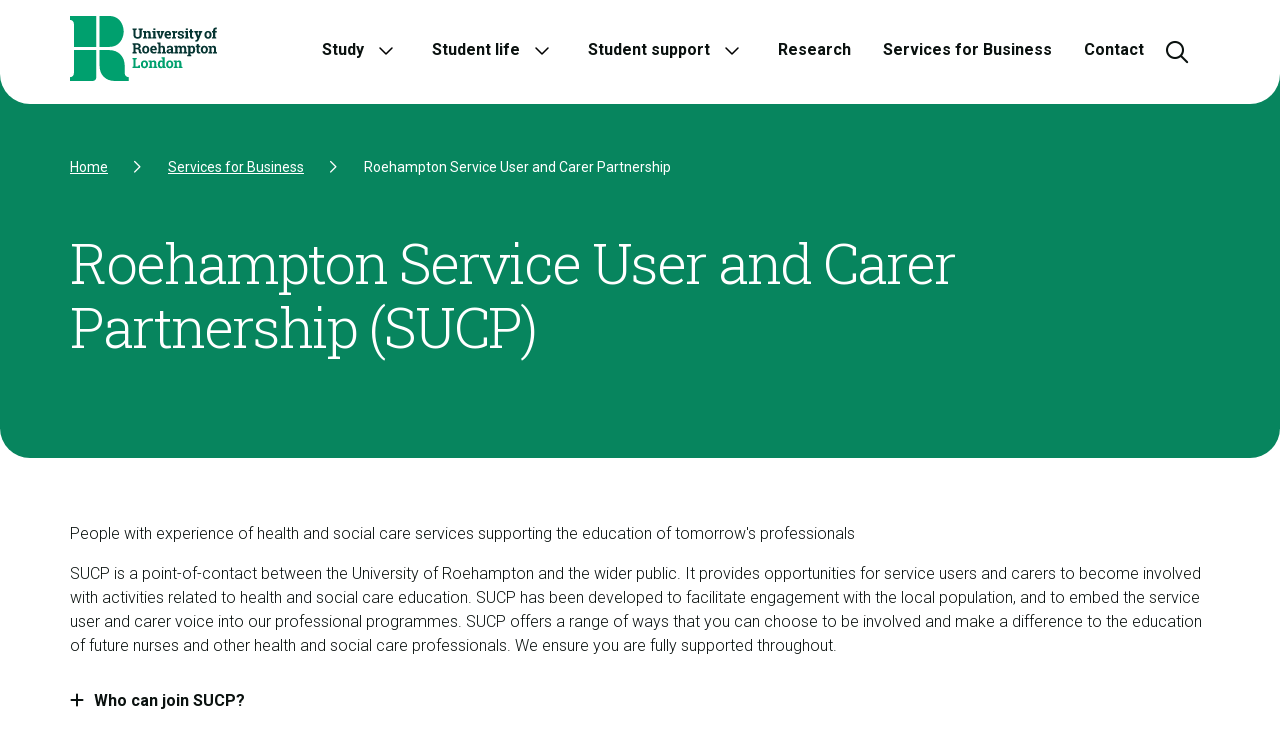

--- FILE ---
content_type: text/html; charset=utf-8
request_url: https://www.roehampton.ac.uk/services-for-business/roehampton-service-user-and-carer-partnership/
body_size: 18829
content:


<!DOCTYPE html>
<html lang="en">
<head>
    <meta charset="utf-8">
    <meta http-equiv="X-UA-Compatible" content="IE=EDGE,chrome=1">
    <!-- Google Tag Manager -->
    <script type="text/javascript">
        (function (w, d, s, l, i) {
            w[l] = w[l] || []; w[l].push(
                { 'gtm.start': new Date().getTime(), event: 'gtm.js' }

            ); var f = d.getElementsByTagName(s)[0],
                j = d.createElement(s), dl = l != 'dataLayer' ? '&l=' + l : ''; j.async = true; j.src =
                    'https://www.googletagmanager.com/gtm.js?id=' + i + dl; f.parentNode.insertBefore(j, f);
        })(window, document, 'script', 'dataLayer', 'GTM-TG64BC');
    </script>
    <!-- End Google Tag Manager -->

    <title>Roehampton Service User and Carer Partnership (SUCP) | University of Roehampton, London</title>
    <meta name="viewport" content="width=device-width, initial-scale=1, user-scalable=yes">
    <meta name="format-detection" content="telephone=no">
    <link rel="shortcut icon" href="/Static/images/favicon.ico" />

        <meta name="robots" content="index, follow" />


        <meta name="description" content="Roehampton Service User and Carer Partnership (SUCP) is a point-of-contact between the University of Roehampton and the wider public. It provides opportunities for service users and carers to become involved with activities related to health and social care education." />

    <!-- Opengraph tags -->
    <meta property="og:site_name" content="Roehampton University" />
    <meta property="og:language" content="en">
    <meta property="og:type" content="website">
    <meta property="og:title" content="Roehampton Service User and Carer Partnership (SUCP)" />

    <meta property="og:url" content="www.roehampton.ac.uk/services-for-business/roehampton-service-user-and-carer-partnership/" />

        <meta property="og:description" content="Roehampton Service User and Carer Partnership (SUCP) is a point-of-contact between the University of Roehampton and the wider public. It provides opportunities for service users and carers to become involved with activities related to health and social care education." />


    <!-- Twitter cards -->
    <meta name="twitter:card" content="summary" />
    <meta name="twitter:title" content="Roehampton Service User and Carer Partnership (SUCP)" />

        <meta name="twitter:description" content="Roehampton Service User and Carer Partnership (SUCP) is a point-of-contact between the University of Roehampton and the wider public. It provides opportunities for service users and carers to become involved with activities related to health and social care education." />


    <link rel="canonical" href="https://www.roehampton.ac.uk/services-for-business/roehampton-service-user-and-carer-partnership/" />

    <!--[if lt IE 9]>
        <script src="https://cdnjs.cloudflare.com/ajax/libs/html5shiv/r29/html5.min.js"></script>
    <![endif]-->

    <link rel="stylesheet" href="/Static/assets/css/style.css" />
    <script src="https://kit.fontawesome.com/12d8b5d511.js" crossorigin="anonymous"></script>

    <script type="text/javascript">
        
    </script>

    <meta name="theme-color" content="#00a06e" />
<!-- Meta Pixel Code -->
<script>
!function(f,b,e,v,n,t,s)
{if(f.fbq)return;n=f.fbq=function(){n.callMethod?
n.callMethod.apply(n,arguments):n.queue.push(arguments)};
if(!f._fbq)f._fbq=n;n.push=n;n.loaded=!0;n.version='2.0';
n.queue=[];t=b.createElement(e);t.async=!0;
t.src=v;s=b.getElementsByTagName(e)[0];
s.parentNode.insertBefore(t,s)}(window, document,'script',
'https://connect.facebook.net/en_US/fbevents.js');
fbq('init', '3013037552213179');
fbq('track', 'PageView');
</script>
<noscript><img height="1" width="1" style="display:none"
src="https://www.facebook.com/tr?id=3013037552213179&ev=PageView&noscript=1"
/></noscript>
<!-- End Meta Pixel Code -->
<script type="text/javascript">
    (function(c,l,a,r,i,t,y){
        c[a]=c[a]||function(){(c[a].q=c[a].q||[]).push(arguments)};
        t=l.createElement(r);t.async=1;t.src="https://www.clarity.ms/tag/"+i;
        y=l.getElementsByTagName(r)[0];y.parentNode.insertBefore(t,y);
    })(window, document, "clarity", "script", "hmva0xsv3x");
</script>
<style>
    .tab-scroll a{margin-bottom:15px}
    .tab-scroll::-webkit-scrollbar{width:24px}
    .tab-scroll::-webkit-scrollbar-track{background:#f2f2f2;border-radius:10px}
    .tab-scroll::-webkit-scrollbar-thumb{background:#00a06e;border-radius:10px}
    @supports not selector(::-webkit-scrollbar){.tab-scroll{scrollbar-color:#00a06e #f2f2f2}}
    @media screen and (max-width: 991px) {
        header .header-content .nav>ul>li>a{cursor:pointer!important}.has-children>a{pointer-events:none}
    }
    /*Video button and gallery arrows*/
    .media .video-button{width:120px;height:120px}
    .embla__button{width:80px;height:80px}
    @media screen and (max-width: 992px){.media .video-button{width:60px;height:60px}}
    /*End*/
    /*Larger buttons*/
    .button.primary.large,.button.primaryLight.large{font-size:20px;padding:20px!important}
    .button.secondary.large{font-size:20px}
    /*End*/
    /*Remove signpost links*/
    .editorial .signposts a{text-decoration:none!important}
    /*End*/
    /*Footer*/
    footer .menu ul li{padding: 12px 0 0 0}
    footer hr{margin-top:50px}
    /*End*/
</style>
<link rel="stylesheet" href="https://ursecure.roehampton.ac.uk/site-assets/css/tingle.min.css" />
<link rel="stylesheet" href="https://ursecure.roehampton.ac.uk/site-assets/css/external.css" />
    

    <!-- Latest Version -->
    <script src="https://cc.cdn.civiccomputing.com/9/cookieControl-9.x.min.js" type="text/javascript"></script>
    <script>
    /*window.dataLayer = window.dataLayer || [];
function gtag(){dataLayer.push(arguments);}

var config = {
    "apiKey": "8e73d3c81f627e10e7b3d76b9ccb3c732fe14dd2",
    "product": "PRO",
    "optionalCookies": [{
        "name": "analytics",
        "label": "Analytical Cookies",
        "description": "Analytical cookies help us to improve our website by collecting and reporting information on its usage.",
        cookies: ['_ga', '_ga*', '_gid', '_gat', '__utma', '__utmt', '__utmb', '__utmc', '__utmz', '__utmv'],
        onAccept: function(){
            gtag('consent', 'update', {'analytics_storage': 'granted'});
        },
        onRevoke: function(){
            gtag('consent', 'update', {'analytics_storage': 'denied'});
        }
	}, {
        "name": "marketing",
        "label": "Marketing Cookies",
        "description": "We use marketing cookies to help us improve the relevancy of advertising campaigns you receive.",
        "cookies": [],
        "onAccept": function () {
            gtag('consent', 'update', {'ad_storage': 'granted', 'ad_personalization': 'granted', 'ad_user_data': 'granted'});
	},
        "onRevoke": function () {
            gtag('consent', 'update', {'ad_storage': 'denied', 'ad_personalization': 'denied', 'ad_user_data': 'denied'});
	}
    }],
    "excludedCountries": "all",
    "theme": "light",
    "branding": {
        "fontFamily": "Roboto",
        "fontColor": ""
    },
    "mode": "ccpa",
    "consentCookieExpiry": 365,
    "iabCMP": false
};

CookieControl.load( config );*/
    </script>

    <script>
!function(T,l,y){var S=T.location,k="script",D="instrumentationKey",C="ingestionendpoint",I="disableExceptionTracking",E="ai.device.",b="toLowerCase",w="crossOrigin",N="POST",e="appInsightsSDK",t=y.name||"appInsights";(y.name||T[e])&&(T[e]=t);var n=T[t]||function(d){var g=!1,f=!1,m={initialize:!0,queue:[],sv:"5",version:2,config:d};function v(e,t){var n={},a="Browser";return n[E+"id"]=a[b](),n[E+"type"]=a,n["ai.operation.name"]=S&&S.pathname||"_unknown_",n["ai.internal.sdkVersion"]="javascript:snippet_"+(m.sv||m.version),{time:function(){var e=new Date;function t(e){var t=""+e;return 1===t.length&&(t="0"+t),t}return e.getUTCFullYear()+"-"+t(1+e.getUTCMonth())+"-"+t(e.getUTCDate())+"T"+t(e.getUTCHours())+":"+t(e.getUTCMinutes())+":"+t(e.getUTCSeconds())+"."+((e.getUTCMilliseconds()/1e3).toFixed(3)+"").slice(2,5)+"Z"}(),iKey:e,name:"Microsoft.ApplicationInsights."+e.replace(/-/g,"")+"."+t,sampleRate:100,tags:n,data:{baseData:{ver:2}}}}var h=d.url||y.src;if(h){function a(e){var t,n,a,i,r,o,s,c,u,p,l;g=!0,m.queue=[],f||(f=!0,t=h,s=function(){var e={},t=d.connectionString;if(t)for(var n=t.split(";"),a=0;a<n.length;a++){var i=n[a].split("=");2===i.length&&(e[i[0][b]()]=i[1])}if(!e[C]){var r=e.endpointsuffix,o=r?e.location:null;e[C]="https://"+(o?o+".":"")+"dc."+(r||"services.visualstudio.com")}return e}(),c=s[D]||d[D]||"",u=s[C],p=u?u+"/v2/track":d.endpointUrl,(l=[]).push((n="SDK LOAD Failure: Failed to load Application Insights SDK script (See stack for details)",a=t,i=p,(o=(r=v(c,"Exception")).data).baseType="ExceptionData",o.baseData.exceptions=[{typeName:"SDKLoadFailed",message:n.replace(/\./g,"-"),hasFullStack:!1,stack:n+"\nSnippet failed to load ["+a+"] -- Telemetry is disabled\nHelp Link: https://go.microsoft.com/fwlink/?linkid=2128109\nHost: "+(S&&S.pathname||"_unknown_")+"\nEndpoint: "+i,parsedStack:[]}],r)),l.push(function(e,t,n,a){var i=v(c,"Message"),r=i.data;r.baseType="MessageData";var o=r.baseData;return o.message='AI (Internal): 99 message:"'+("SDK LOAD Failure: Failed to load Application Insights SDK script (See stack for details) ("+n+")").replace(/\"/g,"")+'"',o.properties={endpoint:a},i}(0,0,t,p)),function(e,t){if(JSON){var n=T.fetch;if(n&&!y.useXhr)n(t,{method:N,body:JSON.stringify(e),mode:"cors"});else if(XMLHttpRequest){var a=new XMLHttpRequest;a.open(N,t),a.setRequestHeader("Content-type","application/json"),a.send(JSON.stringify(e))}}}(l,p))}function i(e,t){f||setTimeout(function(){!t&&m.core||a()},500)}var e=function(){var n=l.createElement(k);n.src=h;var e=y[w];return!e&&""!==e||"undefined"==n[w]||(n[w]=e),n.onload=i,n.onerror=a,n.onreadystatechange=function(e,t){"loaded"!==n.readyState&&"complete"!==n.readyState||i(0,t)},n}();y.ld<0?l.getElementsByTagName("head")[0].appendChild(e):setTimeout(function(){l.getElementsByTagName(k)[0].parentNode.appendChild(e)},y.ld||0)}try{m.cookie=l.cookie}catch(p){}function t(e){for(;e.length;)!function(t){m[t]=function(){var e=arguments;g||m.queue.push(function(){m[t].apply(m,e)})}}(e.pop())}var n="track",r="TrackPage",o="TrackEvent";t([n+"Event",n+"PageView",n+"Exception",n+"Trace",n+"DependencyData",n+"Metric",n+"PageViewPerformance","start"+r,"stop"+r,"start"+o,"stop"+o,"addTelemetryInitializer","setAuthenticatedUserContext","clearAuthenticatedUserContext","flush"]),m.SeverityLevel={Verbose:0,Information:1,Warning:2,Error:3,Critical:4};var s=(d.extensionConfig||{}).ApplicationInsightsAnalytics||{};if(!0!==d[I]&&!0!==s[I]){var c="onerror";t(["_"+c]);var u=T[c];T[c]=function(e,t,n,a,i){var r=u&&u(e,t,n,a,i);return!0!==r&&m["_"+c]({message:e,url:t,lineNumber:n,columnNumber:a,error:i}),r},d.autoExceptionInstrumented=!0}return m}(y.cfg);function a(){y.onInit&&y.onInit(n)}(T[t]=n).queue&&0===n.queue.length?(n.queue.push(a),n.trackPageView({})):a()}(window,document,{src: "https://js.monitor.azure.com/scripts/b/ai.2.gbl.min.js", crossOrigin: "anonymous", cfg: { instrumentationKey:'ad51b15f-c140-45a4-b73d-aa5258b03bd5' }});
</script>


</head>

<body class="">
    

<nav aria-label="Used to skip to content, navigation or footer" class="skip-links">
    <a href="#wrapper">Skip to Content</a>
    <a href="#navigation">Skip to Navigation</a>
    <a href="#footer">Skip to Footer</a>
</nav>
<header>
    <div class="container">
        <div class="header-content">
            <div class="logo">
                <a href="/"><img src="/Static/images/roehampton-logo-trans.svg" width="147" height="65" alt="Roehampton University Logo" /></a>
            </div>
            
            <nav aria-label="Main navigiation for the website" id="navigation" class="nav">
                <ul>
                    
<li class="has-children">


    <a tabindex="0" aria-expanded="false" href="/study/">Study</a>
    <button aria-label="Open the Study sub menu" class="toggle"></button>

<div class="mega-menu">


    <div class="mega-menu__inner">
        <div class="mega-menu__header">
            <button aria-label="Close sub menu" class="back-button">
                <span class="back-button-arrow">
                    <i class="fa-regular fa-arrow-left"></i>
                </span>
                Back
            </button>
            
            <h5 class="mega-menu__header--title">
                    <a class="mega-menu__header--title-link" href="/study/">
                        Studying at Roehampton
                        <span class="mega-menu__header--title-arrow">
                            <i class="fa-regular fa-arrow-right"></i>
                        </span>
                    </a>
            </h5>
            <div class="mega-menu__header--description">

<p>Our courses are built around you and the future you want.</p>        </div>
            <div class="mega-menu__body">
                <div class="row">

<div class="col-12 col-lg-4" data-context="" id="block100800">


        <div class="link-listing">
            <a href="/study/january-induction/" title="January induction">
                <div class="link-listing__img-wrap">
                    <figure>
                        <picture><source srcset="/globalassets/images/induction/induction-hero.jpg?format=webp&width=96&quality=100 96w" sizes="100vw" type="image/webp"/><source srcset="/globalassets/images/induction/induction-hero.jpg?width=96&quality=100 96w" sizes="100vw" /><img alt="Congratulations - you&#39;ve made it!" src="/globalassets/images/induction/induction-hero.jpg?width=96&quality=100" loading="lazy" decoding="async" /></picture>
                    </figure>
                </div>
                <div class="link-listing__text-wrap">
                <h4>January induction</h4>
                    <div class="link-listing__btn-wrap">
                        <i class="fa-light fa-arrow-right"></i>
                    </div>
                </div>
            </a>
        </div>
        <div class="link-listing">
            <a href="/study/march-start/" title="March start">
                <div class="link-listing__img-wrap">
                    <figure>
                        <picture><source srcset="/globalassets/images/prospective-students/pg-study-at-roehampton.jpg?format=webp&width=96&quality=100 96w" sizes="100vw" type="image/webp"/><source srcset="/globalassets/images/prospective-students/pg-study-at-roehampton.jpg?width=96&quality=100 96w" sizes="100vw" /><img alt="" src="/globalassets/images/prospective-students/pg-study-at-roehampton.jpg?width=96&quality=100" loading="lazy" decoding="async" /></picture>
                    </figure>
                </div>
                <div class="link-listing__text-wrap">
                <h4>March start</h4>
                    <div class="link-listing__btn-wrap">
                        <i class="fa-light fa-arrow-right"></i>
                    </div>
                </div>
            </a>
        </div>
        <div class="link-listing">
            <a href="/study/april-start/" title="April start">
                <div class="link-listing__img-wrap">
                    <figure>
                        <picture><source srcset="/globalassets/images/mega-menu-teasers/january-start.jpg?format=webp&width=96&quality=100 96w" sizes="100vw" type="image/webp"/><source srcset="/globalassets/images/mega-menu-teasers/january-start.jpg?width=96&quality=100 96w" sizes="100vw" /><img alt="" src="/globalassets/images/mega-menu-teasers/january-start.jpg?width=96&quality=100" loading="lazy" decoding="async" /></picture>
                    </figure>
                </div>
                <div class="link-listing__text-wrap">
                <h4>April start</h4>
                    <div class="link-listing__btn-wrap">
                        <i class="fa-light fa-arrow-right"></i>
                    </div>
                </div>
            </a>
        </div>
        <div class="link-listing">
            <a href="/study/undergraduate-courses/" title="Undergraduate">
                <div class="link-listing__img-wrap">
                    <figure>
                        <picture><source srcset="/globalassets/images/mega-menu-teasers/courses-undergrad.png?format=webp&width=96&quality=100 96w" sizes="100vw" type="image/webp"/><source srcset="/globalassets/images/mega-menu-teasers/courses-undergrad.png?width=96&quality=100 96w" sizes="100vw" /><img alt="" src="/globalassets/images/mega-menu-teasers/courses-undergrad.png?width=96&quality=100" loading="lazy" decoding="async" /></picture>
                    </figure>
                </div>
                <div class="link-listing__text-wrap">
                <h4>Undergraduate</h4>
                    <div class="link-listing__btn-wrap">
                        <i class="fa-light fa-arrow-right"></i>
                    </div>
                </div>
            </a>
        </div>
        <div class="link-listing">
            <a href="/study/academic-areas/continuing-education/foundation-programmes/" title="Foundation Programmes">
                <div class="link-listing__img-wrap">
                    <figure>
                        <picture><source srcset="/globalassets/images/mega-menu-teasers/courses-foundation.png?format=webp&width=96&quality=100 96w" sizes="100vw" type="image/webp"/><source srcset="/globalassets/images/mega-menu-teasers/courses-foundation.png?width=96&quality=100 96w" sizes="100vw" /><img alt="" src="/globalassets/images/mega-menu-teasers/courses-foundation.png?width=96&quality=100" loading="lazy" decoding="async" /></picture>
                    </figure>
                </div>
                <div class="link-listing__text-wrap">
                <h4>Foundation Programmes</h4>
                    <div class="link-listing__btn-wrap">
                        <i class="fa-light fa-arrow-right"></i>
                    </div>
                </div>
            </a>
        </div>
        <div class="link-listing">
            <a href="/study/postgraduate-taught-courses/" title="Postgraduate Taught">
                <div class="link-listing__img-wrap">
                    <figure>
                        <picture><source srcset="/globalassets/images/mega-menu-teasers/courses-postgrad.png?format=webp&width=96&quality=100 96w" sizes="100vw" type="image/webp"/><source srcset="/globalassets/images/mega-menu-teasers/courses-postgrad.png?width=96&quality=100 96w" sizes="100vw" /><img alt="" src="/globalassets/images/mega-menu-teasers/courses-postgrad.png?width=96&quality=100" loading="lazy" decoding="async" /></picture>
                    </figure>
                </div>
                <div class="link-listing__text-wrap">
                <h4>Postgraduate Taught</h4>
                    <div class="link-listing__btn-wrap">
                        <i class="fa-light fa-arrow-right"></i>
                    </div>
                </div>
            </a>
        </div>
        <div class="link-listing">
            <a href="/study/postgraduate-research-courses/" title="Postgraduate Research">
                <div class="link-listing__img-wrap">
                    <figure>
                        <picture><source srcset="/globalassets/images/student-support/uk-visa-responsibilities.png?format=webp&width=96&quality=100 96w" sizes="100vw" type="image/webp"/><source srcset="/globalassets/images/student-support/uk-visa-responsibilities.png?width=96&quality=100 96w" sizes="100vw" /><img alt="" src="/globalassets/images/student-support/uk-visa-responsibilities.png?width=96&quality=100" loading="lazy" decoding="async" /></picture>
                    </figure>
                </div>
                <div class="link-listing__text-wrap">
                <h4>Postgraduate Research</h4>
                    <div class="link-listing__btn-wrap">
                        <i class="fa-light fa-arrow-right"></i>
                    </div>
                </div>
            </a>
        </div>
        <div class="link-listing">
            <a href="https://www.onlinestudy.roehampton.ac.uk/study/online-postgraduate-degrees?utm_source=website&amp;utm_medium=organic&amp;utm_campaign=microsite" title="Online Postgraduate Degrees">
                <div class="link-listing__img-wrap">
                    <figure>
                        <picture><source srcset="/globalassets/images/mega-menu-teasers/online.png?format=webp&width=96&quality=100 96w" sizes="100vw" type="image/webp"/><source srcset="/globalassets/images/mega-menu-teasers/online.png?width=96&quality=100 96w" sizes="100vw" /><img alt="" src="/globalassets/images/mega-menu-teasers/online.png?width=96&quality=100" loading="lazy" decoding="async" /></picture>
                    </figure>
                </div>
                <div class="link-listing__text-wrap">
                <h4>Online Postgraduate Degrees</h4>
                    <div class="link-listing__btn-wrap">
                        <i class="fa-light fa-arrow-right"></i>
                    </div>
                </div>
            </a>
        </div>
</div>
<div class="col-12 col-lg-4" data-context="" id="block28">


        <div class="link-listing">
            <a href="/study/higher-technicals/" title="Higher Technical Qualifications">
                <div class="link-listing__img-wrap">
                    <figure>
                        <picture><source srcset="/globalassets/images/mega-menu-teasers/courses-higher-technicals.png?format=webp&width=96&quality=100 96w" sizes="100vw" type="image/webp"/><source srcset="/globalassets/images/mega-menu-teasers/courses-higher-technicals.png?width=96&quality=100 96w" sizes="100vw" /><img alt="" src="/globalassets/images/mega-menu-teasers/courses-higher-technicals.png?width=96&quality=100" loading="lazy" decoding="async" /></picture>
                    </figure>
                </div>
                <div class="link-listing__text-wrap">
                <h4>Higher Technical Qualifications</h4>
                    <div class="link-listing__btn-wrap">
                        <i class="fa-light fa-arrow-right"></i>
                    </div>
                </div>
            </a>
        </div>
        <div class="link-listing">
            <a href="/study/apprenticeships/" title="Apprenticeships">
                <div class="link-listing__img-wrap">
                    <figure>
                        <picture><source srcset="/globalassets/images/mega-menu-teasers/courses-apprenticeships.png?format=webp&width=96&quality=100 96w" sizes="100vw" type="image/webp"/><source srcset="/globalassets/images/mega-menu-teasers/courses-apprenticeships.png?width=96&quality=100 96w" sizes="100vw" /><img alt="" src="/globalassets/images/mega-menu-teasers/courses-apprenticeships.png?width=96&quality=100" loading="lazy" decoding="async" /></picture>
                    </figure>
                </div>
                <div class="link-listing__text-wrap">
                <h4>Apprenticeships</h4>
                    <div class="link-listing__btn-wrap">
                        <i class="fa-light fa-arrow-right"></i>
                    </div>
                </div>
            </a>
        </div>
        <div class="link-listing">
            <a href="/study/short-courses-and-professional-development/" title="Short Courses and Professional Development">
                <div class="link-listing__img-wrap">
                    <figure>
                        <picture><source srcset="/globalassets/images/mega-menu-teasers/courses-cpd.png?format=webp&width=96&quality=100 96w" sizes="100vw" type="image/webp"/><source srcset="/globalassets/images/mega-menu-teasers/courses-cpd.png?width=96&quality=100 96w" sizes="100vw" /><img alt="" src="/globalassets/images/mega-menu-teasers/courses-cpd.png?width=96&quality=100" loading="lazy" decoding="async" /></picture>
                    </figure>
                </div>
                <div class="link-listing__text-wrap">
                <h4>Short Courses and Professional Development</h4>
                    <div class="link-listing__btn-wrap">
                        <i class="fa-light fa-arrow-right"></i>
                    </div>
                </div>
            </a>
        </div>
        <div class="link-listing">
            <a href="/study/academic-areas/continuing-education/international-pathways/" title="International Pathways">
                <div class="link-listing__img-wrap">
                    <figure>
                        <picture><source srcset="/globalassets/images/mega-menu-teasers/courses-international-pathways.jpg?format=webp&width=96&quality=100 96w" sizes="100vw" type="image/webp"/><source srcset="/globalassets/images/mega-menu-teasers/courses-international-pathways.jpg?width=96&quality=100 96w" sizes="100vw" /><img alt="" src="/globalassets/images/mega-menu-teasers/courses-international-pathways.jpg?width=96&quality=100" loading="lazy" decoding="async" /></picture>
                    </figure>
                </div>
                <div class="link-listing__text-wrap">
                <h4>International Pathways</h4>
                    <div class="link-listing__btn-wrap">
                        <i class="fa-light fa-arrow-right"></i>
                    </div>
                </div>
            </a>
        </div>
</div>
<div class="col-12 col-lg-4" data-context="" id="block29">

<div class="signposts-lg shape shape--none shape--green">
    <a href="/study/open-days/">
        <p class="signposts-lg__title">
            <span>Open Days</span>
        </p>
        <div class="signposts-lg__button-wrap">
            <i class="signposts-lg__arrow fa-light fa-arrow-right"></i>
        </div>
        <figure>
            <picture><source srcset="/globalassets/images/home-page/student-ambassador.jpg?format=webp&width=380&quality=100 380w, /globalassets/images/home-page/student-ambassador.jpg?format=webp&width=450&quality=100 450w, /globalassets/images/home-page/student-ambassador.jpg?format=webp&width=750&quality=100 750w" sizes="(max-width: 380px) 380px, (max-width: 450px) 450px, (max-width: 991px) 750px, (max-width: 2000px) 450px, 750px" type="image/webp"/><source srcset="/globalassets/images/home-page/student-ambassador.jpg?width=380&quality=100 380w, /globalassets/images/home-page/student-ambassador.jpg?width=450&quality=100 450w, /globalassets/images/home-page/student-ambassador.jpg?width=750&quality=100 750w" sizes="(max-width: 380px) 380px, (max-width: 450px) 450px, (max-width: 991px) 750px, (max-width: 2000px) 450px, 750px" /><img alt="" src="/globalassets/images/home-page/student-ambassador.jpg?width=750&quality=100" loading="lazy" decoding="async" /></picture>
        </figure>
    </a>
</div>
</div>                </div>
            </div>
            <div class="mega-menu__footer">

<ul>
        <li>
            <a href="/study/academic-areas/" title="Academic Areas">Academic Areas</a>
        </li>
        <li>
            <a href="/study/our-subject-areas/">Our subject areas</a>
        </li>
        <li>
            <a href="/study/open-days/" title="Open Days, tours and webinars">Open Days, tours and webinars</a>
        </li>
</ul>        </div>
        </div>
    </div>




</div>
</li><li class="has-children">


    <a tabindex="0" aria-expanded="false" href="/student-life/">Student life</a>
    <button aria-label="Open the Student life sub menu" class="toggle"></button>

<div class="mega-menu">


    <div class="mega-menu__inner">
        <div class="mega-menu__header">
            <button aria-label="Close sub menu" class="back-button">
                <span class="back-button-arrow">
                    <i class="fa-regular fa-arrow-left"></i>
                </span>
                Back
            </button>
            
            <h5 class="mega-menu__header--title">
                    <a class="mega-menu__header--title-link" href="/student-life/">
                        Student Life
                        <span class="mega-menu__header--title-arrow">
                            <i class="fa-regular fa-arrow-right"></i>
                        </span>
                    </a>
            </h5>
            <div class="mega-menu__header--description">

<p>Get the best of both worlds on our safe and sustainable campus in the heart of southwest London.</p>        </div>
            <div class="mega-menu__body">
                <div class="row">

<div class="col-12 col-lg-4" data-context="" id="block824">


        <div class="link-listing">
            <a href="/student-life/accommodation/" title="Accommodation">
                <div class="link-listing__img-wrap">
                    <figure>
                        <picture><source srcset="/globalassets/images/mega-menu-teasers/life-accommodation.png?format=webp&width=96&quality=100 96w" sizes="100vw" type="image/webp"/><source srcset="/globalassets/images/mega-menu-teasers/life-accommodation.png?width=96&quality=100 96w" sizes="100vw" /><img alt="" src="/globalassets/images/mega-menu-teasers/life-accommodation.png?width=96&quality=100" loading="lazy" decoding="async" /></picture>
                    </figure>
                </div>
                <div class="link-listing__text-wrap">
                <h4>Accommodation</h4>
                    <div class="link-listing__btn-wrap">
                        <i class="fa-light fa-arrow-right"></i>
                    </div>
                </div>
            </a>
        </div>
        <div class="link-listing">
            <a href="/student-life/our-campus/" title="Campus">
                <div class="link-listing__img-wrap">
                    <figure>
                        <picture><source srcset="/globalassets/images/campus/campus-signpost.png?format=webp&width=96&quality=100 96w" sizes="100vw" type="image/webp"/><source srcset="/globalassets/images/campus/campus-signpost.png?width=96&quality=100 96w" sizes="100vw" /><img alt="" src="/globalassets/images/campus/campus-signpost.png?width=96&quality=100" loading="lazy" decoding="async" /></picture>
                    </figure>
                </div>
                <div class="link-listing__text-wrap">
                <h4>Campus</h4>
                    <div class="link-listing__btn-wrap">
                        <i class="fa-light fa-arrow-right"></i>
                    </div>
                </div>
            </a>
        </div>
        <div class="link-listing">
            <a href="/student-life/colleges/" title="Colleges">
                <div class="link-listing__img-wrap">
                    <figure>
                        <picture><source srcset="/globalassets/images/student-life/304c304151f648f956fc0fd16258a037.jpeg?format=webp&width=96&quality=100 96w" sizes="100vw" type="image/webp"/><source srcset="/globalassets/images/student-life/304c304151f648f956fc0fd16258a037.jpeg?width=96&quality=100 96w" sizes="100vw" /><img alt="" src="/globalassets/images/student-life/304c304151f648f956fc0fd16258a037.jpeg?width=96&quality=100" loading="lazy" decoding="async" /></picture>
                    </figure>
                </div>
                <div class="link-listing__text-wrap">
                <h4>Colleges</h4>
                    <div class="link-listing__btn-wrap">
                        <i class="fa-light fa-arrow-right"></i>
                    </div>
                </div>
            </a>
        </div>
        <div class="link-listing">
            <a href="/student-life/meet-our-students/" title="Meet our Students">
                <div class="link-listing__img-wrap">
                    <figure>
                        <picture><source srcset="/globalassets/images/student-life/meet-our-students.jpg?format=webp&width=96&quality=100 96w" sizes="100vw" type="image/webp"/><source srcset="/globalassets/images/student-life/meet-our-students.jpg?width=96&quality=100 96w" sizes="100vw" /><img alt="" src="/globalassets/images/student-life/meet-our-students.jpg?width=96&quality=100" loading="lazy" decoding="async" /></picture>
                    </figure>
                </div>
                <div class="link-listing__text-wrap">
                <h4>Meet our Students</h4>
                    <div class="link-listing__btn-wrap">
                        <i class="fa-light fa-arrow-right"></i>
                    </div>
                </div>
            </a>
        </div>
        <div class="link-listing">
            <a href="/student-life/our-location/" title="Our location">
                <div class="link-listing__img-wrap">
                    <figure>
                        <picture><source srcset="/globalassets/images/student-life/campus/roehampton-located-near-barnes-station-1.jpg?format=webp&width=96&quality=100 96w" sizes="100vw" type="image/webp"/><source srcset="/globalassets/images/student-life/campus/roehampton-located-near-barnes-station-1.jpg?width=96&quality=100 96w" sizes="100vw" /><img alt="" src="/globalassets/images/student-life/campus/roehampton-located-near-barnes-station-1.jpg?width=96&quality=100" loading="lazy" decoding="async" /></picture>
                    </figure>
                </div>
                <div class="link-listing__text-wrap">
                <h4>Our location</h4>
                    <div class="link-listing__btn-wrap">
                        <i class="fa-light fa-arrow-right"></i>
                    </div>
                </div>
            </a>
        </div>
</div>
<div class="col-12 col-lg-4" data-context="" id="block825">


        <div class="link-listing">
            <a href="/study/study-abroad/" title="Incoming Study Abroad">
                <div class="link-listing__img-wrap">
                    <figure>
                        <picture><source srcset="/globalassets/images/student-life/study-abroad-hero-image.jpg?format=webp&width=96&quality=100 96w" sizes="100vw" type="image/webp"/><source srcset="/globalassets/images/student-life/study-abroad-hero-image.jpg?width=96&quality=100 96w" sizes="100vw" /><img alt="" src="/globalassets/images/student-life/study-abroad-hero-image.jpg?width=96&quality=100" loading="lazy" decoding="async" /></picture>
                    </figure>
                </div>
                <div class="link-listing__text-wrap">
                <h4>Incoming Study Abroad</h4>
                    <div class="link-listing__btn-wrap">
                        <i class="fa-light fa-arrow-right"></i>
                    </div>
                </div>
            </a>
        </div>
        <div class="link-listing">
            <a href="/student-life/overseas-student-life/" title="Outgoing Study Abroad">
                <div class="link-listing__img-wrap">
                    <figure>
                        <picture><source srcset="/contentassets/3f290073b7a64b7ab00d9bd4bc54b4eb/outgoing-study-abroad.png?format=webp&width=96&quality=100 96w" sizes="100vw" type="image/webp"/><source srcset="/contentassets/3f290073b7a64b7ab00d9bd4bc54b4eb/outgoing-study-abroad.png?width=96&quality=100 96w" sizes="100vw" /><img alt="" src="/contentassets/3f290073b7a64b7ab00d9bd4bc54b4eb/outgoing-study-abroad.png?width=96&quality=100" loading="lazy" decoding="async" /></picture>
                    </figure>
                </div>
                <div class="link-listing__text-wrap">
                <h4>Outgoing Study Abroad</h4>
                    <div class="link-listing__btn-wrap">
                        <i class="fa-light fa-arrow-right"></i>
                    </div>
                </div>
            </a>
        </div>
        <div class="link-listing">
            <a href="/student-life/sports-and-activities/" title="Sports and Activities">
                <div class="link-listing__img-wrap">
                    <figure>
                        <picture><source srcset="/globalassets/images/student-life/sports-signpost.png?format=webp&width=96&quality=100 96w" sizes="100vw" type="image/webp"/><source srcset="/globalassets/images/student-life/sports-signpost.png?width=96&quality=100 96w" sizes="100vw" /><img alt="" src="/globalassets/images/student-life/sports-signpost.png?width=96&quality=100" loading="lazy" decoding="async" /></picture>
                    </figure>
                </div>
                <div class="link-listing__text-wrap">
                <h4>Sports and Activities</h4>
                    <div class="link-listing__btn-wrap">
                        <i class="fa-light fa-arrow-right"></i>
                    </div>
                </div>
            </a>
        </div>
        <div class="link-listing">
            <a href="https://www.roehamptonstudent.com/" title="Students&#x27; Union">
                <div class="link-listing__img-wrap">
                    <figure>
                        <picture><source srcset="/globalassets/images/student-life/rsu.jpg?format=webp&width=96&quality=100 96w" sizes="100vw" type="image/webp"/><source srcset="/globalassets/images/student-life/rsu.jpg?width=96&quality=100 96w" sizes="100vw" /><img alt="" src="/globalassets/images/student-life/rsu.jpg?width=96&quality=100" loading="lazy" decoding="async" /></picture>
                    </figure>
                </div>
                <div class="link-listing__text-wrap">
                <h4>Students&#x27; Union</h4>
                    <div class="link-listing__btn-wrap">
                        <i class="fa-light fa-arrow-right"></i>
                    </div>
                </div>
            </a>
        </div>
</div>
<div class="col-12 col-lg-4" data-context="" id="block826">

<div class="signposts-lg shape shape--none shape--green">
    <a href="/study/unibuddy/">
        <p class="signposts-lg__title">
            <span>Chat to our current students</span>
        </p>
        <div class="signposts-lg__button-wrap">
            <i class="signposts-lg__arrow fa-light fa-arrow-right"></i>
        </div>
        <figure>
            <picture><source srcset="/globalassets/images/home-page/smiling-student.jpg?format=webp&width=380&quality=100 380w, /globalassets/images/home-page/smiling-student.jpg?format=webp&width=450&quality=100 450w, /globalassets/images/home-page/smiling-student.jpg?format=webp&width=750&quality=100 750w" sizes="(max-width: 380px) 380px, (max-width: 450px) 450px, (max-width: 991px) 750px, (max-width: 2000px) 450px, 750px" type="image/webp"/><source srcset="/globalassets/images/home-page/smiling-student.jpg?width=380&quality=100 380w, /globalassets/images/home-page/smiling-student.jpg?width=450&quality=100 450w, /globalassets/images/home-page/smiling-student.jpg?width=750&quality=100 750w" sizes="(max-width: 380px) 380px, (max-width: 450px) 450px, (max-width: 991px) 750px, (max-width: 2000px) 450px, 750px" /><img alt="" src="/globalassets/images/home-page/smiling-student.jpg?width=750&quality=100" loading="lazy" decoding="async" /></picture>
        </figure>
    </a>
</div>
</div>                </div>
            </div>
            <div class="mega-menu__footer">

<ul>
        <li>
            <a href="/graduation/">Graduation</a>
        </li>
        <li>
            <a href="/alumni/" title="Alumni">Alumni</a>
        </li>
        <li>
            <a href="/support-us/" title="Support Us">Support Us</a>
        </li>
</ul>        </div>
        </div>
    </div>




</div>
</li><li class="has-children">


    <a tabindex="0" aria-expanded="false" href="/student-support/">Student support</a>
    <button aria-label="Open the Student support sub menu" class="toggle"></button>

<div class="mega-menu">


    <div class="mega-menu__inner">
        <div class="mega-menu__header">
            <button aria-label="Close sub menu" class="back-button">
                <span class="back-button-arrow">
                    <i class="fa-regular fa-arrow-left"></i>
                </span>
                Back
            </button>
            
            <h5 class="mega-menu__header--title">
                    <a class="mega-menu__header--title-link" href="/student-support/">
                        Student Support
                        <span class="mega-menu__header--title-arrow">
                            <i class="fa-regular fa-arrow-right"></i>
                        </span>
                    </a>
            </h5>
            <div class="mega-menu__header--description">

<p>At Roehampton, student support is available 24 hours a day, 7 days a week.</p>        </div>
            <div class="mega-menu__body">
                <div class="row">

<div class="col-12 col-lg-4" data-context="" id="block837">


        <div class="link-listing">
            <a href="/student-support/non-academic-and-academic-support/study-support/" title="Academic Support">
                <div class="link-listing__img-wrap">
                    <figure>
                        <picture><source srcset="/globalassets/images/student-support/study-support/study-support-hero.jpg?format=webp&width=96&quality=100 96w" sizes="100vw" type="image/webp"/><source srcset="/globalassets/images/student-support/study-support/study-support-hero.jpg?width=96&quality=100 96w" sizes="100vw" /><img alt="Student studying at a desk" src="/globalassets/images/student-support/study-support/study-support-hero.jpg?width=96&quality=100" loading="lazy" decoding="async" /></picture>
                    </figure>
                </div>
                <div class="link-listing__text-wrap">
                <h4>Academic Support</h4>
                    <div class="link-listing__btn-wrap">
                        <i class="fa-light fa-arrow-right"></i>
                    </div>
                </div>
            </a>
        </div>
        <div class="link-listing">
            <a href="/student-support/application-support/" title="Application Support">
                <div class="link-listing__img-wrap">
                    <figure>
                        <picture><source srcset="/globalassets/images/mega-menu-teasers/life-accommodation.png?format=webp&width=96&quality=100 96w" sizes="100vw" type="image/webp"/><source srcset="/globalassets/images/mega-menu-teasers/life-accommodation.png?width=96&quality=100 96w" sizes="100vw" /><img alt="" src="/globalassets/images/mega-menu-teasers/life-accommodation.png?width=96&quality=100" loading="lazy" decoding="async" /></picture>
                    </figure>
                </div>
                <div class="link-listing__text-wrap">
                <h4>Application Support</h4>
                    <div class="link-listing__btn-wrap">
                        <i class="fa-light fa-arrow-right"></i>
                    </div>
                </div>
            </a>
        </div>
        <div class="link-listing">
            <a href="/student-support/care-leavers/" title="Care Leavers">
                <div class="link-listing__img-wrap">
                    <figure>
                        <picture><source srcset="/globalassets/images/mega-menu-teasers/courses-foundation.png?format=webp&width=96&quality=100 96w" sizes="100vw" type="image/webp"/><source srcset="/globalassets/images/mega-menu-teasers/courses-foundation.png?width=96&quality=100 96w" sizes="100vw" /><img alt="" src="/globalassets/images/mega-menu-teasers/courses-foundation.png?width=96&quality=100" loading="lazy" decoding="async" /></picture>
                    </figure>
                </div>
                <div class="link-listing__text-wrap">
                <h4>Care Leavers</h4>
                    <div class="link-listing__btn-wrap">
                        <i class="fa-light fa-arrow-right"></i>
                    </div>
                </div>
            </a>
        </div>
        <div class="link-listing">
            <a href="/student-support/careers-and-employability/" title="Careers support">
                <div class="link-listing__img-wrap">
                    <figure>
                        <picture><source srcset="/globalassets/images/mega-menu-teasers/courses-cpd.png?format=webp&width=96&quality=100 96w" sizes="100vw" type="image/webp"/><source srcset="/globalassets/images/mega-menu-teasers/courses-cpd.png?width=96&quality=100 96w" sizes="100vw" /><img alt="" src="/globalassets/images/mega-menu-teasers/courses-cpd.png?width=96&quality=100" loading="lazy" decoding="async" /></picture>
                    </figure>
                </div>
                <div class="link-listing__text-wrap">
                <h4>Careers support</h4>
                    <div class="link-listing__btn-wrap">
                        <i class="fa-light fa-arrow-right"></i>
                    </div>
                </div>
            </a>
        </div>
</div>
<div class="col-12 col-lg-4" data-context="" id="block838">


        <div class="link-listing">
            <a href="/student-support/non-academic-and-academic-support/chaplaincy/" title="Chaplaincy and faith">
                <div class="link-listing__img-wrap">
                    <figure>
                        <picture><source srcset="/globalassets/images/student-support/chaplaincy/southlandschapel3.jpg?format=webp&width=96&quality=100 96w" sizes="100vw" type="image/webp"/><source srcset="/globalassets/images/student-support/chaplaincy/southlandschapel3.jpg?width=96&quality=100 96w" sizes="100vw" /><img alt="Southlands chapel alter" src="/globalassets/images/student-support/chaplaincy/southlandschapel3.jpg?width=96&quality=100" loading="lazy" decoding="async" /></picture>
                    </figure>
                </div>
                <div class="link-listing__text-wrap">
                <h4>Chaplaincy and faith</h4>
                    <div class="link-listing__btn-wrap">
                        <i class="fa-light fa-arrow-right"></i>
                    </div>
                </div>
            </a>
        </div>
        <div class="link-listing">
            <a href="/student-support/commuting-students/" title="Commuting students">
                <div class="link-listing__img-wrap">
                    <figure>
                        <picture><source srcset="/globalassets/images/mega-menu-teasers/courses-apprenticeships.png?format=webp&width=96&quality=100 96w" sizes="100vw" type="image/webp"/><source srcset="/globalassets/images/mega-menu-teasers/courses-apprenticeships.png?width=96&quality=100 96w" sizes="100vw" /><img alt="" src="/globalassets/images/mega-menu-teasers/courses-apprenticeships.png?width=96&quality=100" loading="lazy" decoding="async" /></picture>
                    </figure>
                </div>
                <div class="link-listing__text-wrap">
                <h4>Commuting students</h4>
                    <div class="link-listing__btn-wrap">
                        <i class="fa-light fa-arrow-right"></i>
                    </div>
                </div>
            </a>
        </div>
        <div class="link-listing">
            <a href="/student-support/non-academic-and-academic-support/disability-services/" title="Disabilities and Dyslexia">
                <div class="link-listing__img-wrap">
                    <figure>
                        <picture><source srcset="/globalassets/images/student-support/disability-services/access-support-hero.jpg?format=webp&width=96&quality=100 96w" sizes="100vw" type="image/webp"/><source srcset="/globalassets/images/student-support/disability-services/access-support-hero.jpg?width=96&quality=100 96w" sizes="100vw" /><img alt="Support staff showing papers" src="/globalassets/images/student-support/disability-services/access-support-hero.jpg?width=96&quality=100" loading="lazy" decoding="async" /></picture>
                    </figure>
                </div>
                <div class="link-listing__text-wrap">
                <h4>Disabilities and Dyslexia</h4>
                    <div class="link-listing__btn-wrap">
                        <i class="fa-light fa-arrow-right"></i>
                    </div>
                </div>
            </a>
        </div>
        <div class="link-listing">
            <a href="/student-support/non-academic-and-academic-support/financial-support-and-guidance/" title="Financial Support and Guidance">
                <div class="link-listing__img-wrap">
                    <figure>
                        <picture><source srcset="/globalassets/images/student-support/financial-support-and-guidance/financial-guidance-hero.jpg?format=webp&width=96&quality=100 96w" sizes="100vw" type="image/webp"/><source srcset="/globalassets/images/student-support/financial-support-and-guidance/financial-guidance-hero.jpg?width=96&quality=100 96w" sizes="100vw" /><img alt="support staff talking with student" src="/globalassets/images/student-support/financial-support-and-guidance/financial-guidance-hero.jpg?width=96&quality=100" loading="lazy" decoding="async" /></picture>
                    </figure>
                </div>
                <div class="link-listing__text-wrap">
                <h4>Financial Support and Guidance</h4>
                    <div class="link-listing__btn-wrap">
                        <i class="fa-light fa-arrow-right"></i>
                    </div>
                </div>
            </a>
        </div>
</div>
<div class="col-12 col-lg-4" data-context="" id="block839">


        <div class="link-listing">
            <a href="/student-support/non-academic-and-academic-support/wellbeing-support/" title="Health and Wellbeing">
                <div class="link-listing__img-wrap">
                    <figure>
                        <picture><source srcset="/globalassets/images/student-support/wellbeing/wellbeing-hero.jpg?format=webp&width=96&quality=100 96w" sizes="100vw" type="image/webp"/><source srcset="/globalassets/images/student-support/wellbeing/wellbeing-hero.jpg?width=96&quality=100 96w" sizes="100vw" /><img alt="Student Wellbeing team" src="/globalassets/images/student-support/wellbeing/wellbeing-hero.jpg?width=96&quality=100" loading="lazy" decoding="async" /></picture>
                    </figure>
                </div>
                <div class="link-listing__text-wrap">
                <h4>Health and Wellbeing</h4>
                    <div class="link-listing__btn-wrap">
                        <i class="fa-light fa-arrow-right"></i>
                    </div>
                </div>
            </a>
        </div>
        <div class="link-listing">
            <a href="/student-support/international-students/" title="International Students">
                <div class="link-listing__img-wrap">
                    <figure>
                        <picture><source srcset="/globalassets/images/mega-menu-teasers/life-overseas-students.png?format=webp&width=96&quality=100 96w" sizes="100vw" type="image/webp"/><source srcset="/globalassets/images/mega-menu-teasers/life-overseas-students.png?width=96&quality=100 96w" sizes="100vw" /><img alt="" src="/globalassets/images/mega-menu-teasers/life-overseas-students.png?width=96&quality=100" loading="lazy" decoding="async" /></picture>
                    </figure>
                </div>
                <div class="link-listing__text-wrap">
                <h4>International Students</h4>
                    <div class="link-listing__btn-wrap">
                        <i class="fa-light fa-arrow-right"></i>
                    </div>
                </div>
            </a>
        </div>
        <div class="link-listing">
            <a href="/student-support/mature-students/" title="Mature Students">
                <div class="link-listing__img-wrap">
                    <figure>
                        <picture><source srcset="/globalassets/images/mega-menu-teasers/courses-higher-technicals.png?format=webp&width=96&quality=100 96w" sizes="100vw" type="image/webp"/><source srcset="/globalassets/images/mega-menu-teasers/courses-higher-technicals.png?width=96&quality=100 96w" sizes="100vw" /><img alt="" src="/globalassets/images/mega-menu-teasers/courses-higher-technicals.png?width=96&quality=100" loading="lazy" decoding="async" /></picture>
                    </figure>
                </div>
                <div class="link-listing__text-wrap">
                <h4>Mature Students</h4>
                    <div class="link-listing__btn-wrap">
                        <i class="fa-light fa-arrow-right"></i>
                    </div>
                </div>
            </a>
        </div>
        <div class="link-listing">
            <a href="https://roehamptonprod.sharepoint.com/sites/portal/nest/" title="Nest">
                <div class="link-listing__img-wrap">
                    <figure>
                        <picture><source srcset="/globalassets/images/mega-menu-teasers/nest.png?format=webp&width=96&quality=100 96w" sizes="100vw" type="image/webp"/><source srcset="/globalassets/images/mega-menu-teasers/nest.png?width=96&quality=100 96w" sizes="100vw" /><img alt="" src="/globalassets/images/mega-menu-teasers/nest.png?width=96&quality=100" loading="lazy" decoding="async" /></picture>
                    </figure>
                </div>
                <div class="link-listing__text-wrap">
                <h4>Nest</h4>
                    <div class="link-listing__btn-wrap">
                        <i class="fa-light fa-arrow-right"></i>
                    </div>
                </div>
            </a>
        </div>
</div>                </div>
            </div>
            <div class="mega-menu__footer">

<ul>
        <li>
            <a href="/student-support/application-support/undergraduate-application-support/parents/" title="Information for Parents">Information for Parents</a>
        </li>
        <li>
            <a href="/schools-and-colleges-engagement/" title="Schools and Colleges Engagement">Schools and Colleges Engagement</a>
        </li>
</ul>        </div>
        </div>
    </div>




</div>
</li><li>


    <a tabindex="0" aria-expanded="false" href="/research/">Research</a>


</li><li>


    <a tabindex="0" aria-expanded="false" href="/services-for-business/">Services for Business</a>


</li><li>


    <a tabindex="0" aria-expanded="false" href="/contact-us/">Contact</a>


</li>
                </ul>
            </nav>
            
            <div class="nav-container">
                <button id="search-bar-button"><span class="sr-only">Open and close the search bar</span><i class="fa-regular fa-search"></i></button>
                <button aria-label="Toggle Menu open and closed" id="burger-nav">
                    <span></span>
                    <span></span>
                    <span></span>
                </button>
            </div>
            <div id="search-bar" class="bg--white rounded-container">
                <div class="container">
                    <div id="header-search"></div>
                    <script type="module" src="/Static/assets/js/headerSearch.js"></script>
                </div>
            </div>
        </div>
    </div>
</header>    <main id="wrapper">
        

<section class="hero hero--basic bg--green rounded-container">
    <div class="breadcrumb">
    <div class="container">
        <ul>
            <li>
                <a href="/">
                    Home
                </a>
            </li>
                <li>
                    <a href="/services-for-business/">Services for Business</a>
                </li>
            <li>
                Roehampton Service User and Carer Partnership
            </li>
        </ul>
    </div>
</div>


    <div class="container">
        <div class="row">
            <div class="col-12">
                <article>
                    
<h1>Roehampton Service User and Carer Partnership (SUCP)</h1>
                </article>
            </div>
        </div>
    </div>
</section>


<div><div class="col-12" data-context="" id="block2392">


<section class="block-container bg--white pt--medium pb--medium rounded-container">
    <div class="container">
        <div class="row   ">
            
<div class="col-12" data-context="" id="block2394">


<section class="editorial">
    <article class=" ">
        
<p class="intro-text">People with experience of health and social care services supporting the education of tomorrow's professionals</p>
<p>SUCP is a point-of-contact between the University of Roehampton and the wider public. It provides opportunities for service users and carers to become involved with activities related to health and social care education. SUCP has been developed to facilitate engagement with the local population, and to embed the service user and carer voice into our professional programmes. SUCP offers a range of ways that you can choose to be involved and make a difference to the education of future nurses and other health and social care professionals. We ensure you are fully supported throughout.</p>
    </article>
</section>


</div><div class="col-12" data-context="" id="block2395">

<div class="accordion">
    <input type="checkbox" class="accordion-input" id="2395" />
    <label tabindex="0" role="button" aria-label="Open accordion for Who can join SUCP?" class="accordion-label" for="2395">
        <span class="accordion-icon"></span> Who can join SUCP?
    </label>
    <article class="accordion-content">
        
<p>We are particularly keen to engage with the following groups:</p>
<ul>
<li>People who have received care from a health or social care professional in the community</li>
<li>People with a long term condition or illness affecting physical or mental health</li>
<li>People with a disability</li>
<li>People who have been in hospital</li>
<li>People who provide support or care to others</li>
<li>People who identify as a service user or carer</li>
</ul>
<p>However these are just examples; don't worry if your experience doesn&rsquo;t quite match any of these descriptions, we would still be very keen to hear from you.</p>
<p>The University is committed to welcoming people from a variety of backgrounds and experiences to join SUCP. There are many definitions of what constitutes a &lsquo;service user&rsquo; or &lsquo;carer&rsquo;. The University adopts an inclusive approach and regards &lsquo;service users&rsquo; as people who are experts by experience, who currently, previously or may, in the future, access services relevant to our professional practice programmes. We use the term &lsquo;carer&rsquo; to refer to someone who provides or has provided support to a family member, partner or friend. Service users and carers may become involved as individuals or as representatives of a group.</p>
    </article>
</div></div><div class="col-12" data-context="" id="block2396">

<div class="accordion">
    <input type="checkbox" class="accordion-input" id="2396" />
    <label tabindex="0" role="button" aria-label="Open accordion for What programmes can you become involved with?" class="accordion-label" for="2396">
        <span class="accordion-icon"></span> What programmes can you become involved with?
    </label>
    <article class="accordion-content">
        
<p>Service users and carers are currently involved with the following programmes:</p>
<ul>
<li>Department of Psychology</li>
<ul>
<li>MA Art Psychotherapy</li>
<li>MA Dramatherapy</li>
<li>MA Music Therapy</li>
<li>PsychD Counselling Psychology</li>
</ul>
<li>Department of Life and Health Sciences</li>
<ul>
<li>Nursing</li>
<li>MSc Physiotherapy</li>
</ul>
</ul>
    </article>
</div></div><div class="col-12" data-context="" id="block2397">

<div class="accordion">
    <input type="checkbox" class="accordion-input" id="2397" />
    <label tabindex="0" role="button" aria-label="Open accordion for How can you get involved?" class="accordion-label" for="2397">
        <span class="accordion-icon"></span> How can you get involved?
    </label>
    <article class="accordion-content">
        
<p>There are lots of different ways to get involved with SUCP and we've listed just a few of them below. However you choose to participate, you can commit as much or as little time as you like. As an expert by experience, you will be able to offer valuable insights to students and course teams to ensure health and social care education is a true reflection of real life, and that health professionals are fit for purpose at the end of it.</p>
<p>Some examples of involvement opportunities are listed below.</p>
    </article>
</div></div><div class="col-12" data-context="" id="block2398">

<div class="accordion">
    <input type="checkbox" class="accordion-input" id="2398" />
    <label tabindex="0" role="button" aria-label="Open accordion for Involvement opportunities" class="accordion-label" for="2398">
        <span class="accordion-icon"></span> Involvement opportunities
    </label>
    <article class="accordion-content">
        
<h4>Course design, development and evaluation</h4>
<p>You don't need experience of academia or education to be able to provide valuable insights into course design. Co-production is as essential in health and social care education design as it is in health and social care service design. You would have the opportunity to inform aims of student learning, what they learn and how they are assessed</p>
<h4>Student recruitment and selection</h4>
<p>Student recruitment and selection can be hugely rewarding as you have a direct impact on choosing the professionals of the future, the types of students recruited and accepted onto our health and social care programmes. You might be involved with designing and reviewing interview questions or undertaking interviews with candidates.</p>
<h4>Sharing your story</h4>
<p>Hearing about experiences of health and social care from real people can be an incredibly powerful learning experience. If you are happy talking to small groups of students (or maybe even large groups!), you could come and share your story and answer questions. There may also be opportunities to share your story in other ways through written forms, audio or video.</p>
<h4>Role play (Nursing only)</h4>
<p>Simulated learning is a big part of some of our programmes and we have specialist facilities to ensure the environment is as realistic as possible. You might enjoy playing the role of a service user or carer in a simulated learning environment. This could involve playing yourself or someone else, depending on how comfortable you feel with role play.</p>
<h4>Assessing students</h4>
<p>Again, you don&rsquo;t need experience of academia or education to be involved with assessment. This is another great opportunity to influence the knowledge and skills that health and social care professionals gain by the end of their degree. You might be involved with setting questions, providing feedback or contributing to decisions about student performance standards in assessments.</p>
<h4>Research</h4>
<p>Service users and carers have a valuable role to play in health and social care research. This may involve research design and development, but could also include being the subject of a research study by completing a questionnaire or providing your perspective through an interview.</p>
<h4>Guiding the strategic direction of SUCP</h4>
<p>It is essential that service user and carer involvement is guided by the people that participate. Our Service User and Carer Strategy group meets several times a year to discuss the activities which come under SUCP. The group reviews the policies and processes that underpin service user and carer involvement to ensure that involvement is safe, effective and well-managed.</p>
    </article>
</div></div><div class="col-12" data-context="" id="block2399">

<div class="accordion">
    <input type="checkbox" class="accordion-input" id="2399" />
    <label tabindex="0" role="button" aria-label="Open accordion for Benefits of getting involved" class="accordion-label" for="2399">
        <span class="accordion-icon"></span> Benefits of getting involved
    </label>
    <article class="accordion-content">
        
<p>There are many benefits of service user and carer involvement for students, for the members of the public themselves and for the University. Studies show many benefits of including service users and carers in the learning process:</p>
<ul>
<li>Involving service users and carers enhances student learning, positively influences their future professional practice and impacts on service users' experience and outcomes.</li>
<li>Sustained interaction with service users and carers helps students become more sensitive to service user and carer perspectives, appreciate their diversity and recognise the need for openness when working with them.</li>
<li>Partnership with service users and carers is necessary for true inclusion, where there is openness to the views of people not normally considered as educators.</li>
<li>Dialogue and contact with service users and carers has been shown to develop students' empathy, improve communication and negotiation skills and promote effective shared decision making and partnership working.</li>
<li>Service users and carers report feeling empowered through involvement in education programmes, because of increased confidence and improved feelings of self-worth.</li>
<li>Involvement of service users is also reported as an effective way for the professions to reflect a commitment towards social justice.</li>
</ul>
<p>At Roehampton service users feel they are contributing significantly towards the future development of health professionals.</p>
    </article>
</div></div><div class="col-12" data-context="" id="block2400">

<div class="accordion">
    <input type="checkbox" class="accordion-input" id="2400" />
    <label tabindex="0" role="button" aria-label="Open accordion for Testimonials" class="accordion-label" for="2400">
        <span class="accordion-icon"></span> Testimonials
    </label>
    <article class="accordion-content">
        
<h4>Julia</h4>
<p>I care passionately about the NHS and feel that the new Adult Nursing Programme at the University of Roehampton has a lot to offer prospective Nursing Students who are interested in Community or Primary Care. This is why I have agreed to become a Service User and Carer for the programme. Having recently been in hospital I appreciate good practices in health care and Roehampton have listened and taken on board my experiences, and I feel that the programme reflects my views and any relevant issues I have faced. I look forward to continuing my involvement with Roehampton.</p>
<h4>Judith</h4>
<p>For many years I have believed that the experiences and knowledge of parents and carers are a crucial ingredient in the alchemy of support round those we care for. I felt passionately that if the carer perspective could be communicated to future professionals at training level, that understanding could radiate out and really make a difference to the experiences of both service-users and carers. I had previously been a music therapist, but when I became a carer I realised how little I had understood during my training and my early years of practice about the experiences of, demands on and knowledge held by carers. I came to see that the carer can contribute significantly to the prognosis of the person they are caring for &ndash; but in order to make that contribution, the carer needs to feel heard, supported and understood by medical and other professionals. The words of Francis Edwards (Paediatric Palliative Care Liaison Nurse, from a BBC programme &lsquo;Inside the Ethics Committee&rsquo;) became my mantra: &lsquo;You ignore mothers at your peril as a professional&rsquo; &ndash; this applies, of course, to all carers, as well as mothers.</p>
<p>When I was asked to contribute my voice as a carer to the therapeutic and, later, nursing training courses at the University of Roehampton, through the SUCP forum, I realised that this was a creative and positive way of achieving what I had hoped for: to enable future professionals to relate with more understanding and awareness to carers and to realise just how valuable a carer&rsquo;s input can be, in advocating for the person they are caring for. My experience of being involved in this way, working directly with course leaders and service users and having an active role in the learning and experiences of the students, has been extremely positive, and I come away from every SUCP meeting with a sense of having done something useful. I feel enriched by my involvement with the Forum, and this of course affects my ability to be a carer, and thereby affects my daughter &ndash; a positive cycle.</p>
<h4>Dan</h4>
<p>Training at Roehampton as a Dramatherapist was a great experience or me, both in terms of professional and personal development. During my training, I made no secret of my struggle with mental health and being an ex-service user. The therapeutic elements of the course supported me with my personal development and I felt very held and recognised as a trainee with service user history. Being invited back to be part of the SUCP was a great honour. This has been a great opportunity and platform to give space and time to think about people coming from a similar background to myself and work within a very containing team to think about how we can enhance the experience of ex-service users and carers who are undergoing their training at Roehampton.&nbsp;</p>
<h4>Aisling</h4>
<p>What is lived-experienced? Does it mean you live with a diagnosis, disability or label? Is your experience of bereavement, seeking asylum, addiction, cancer, work-related stress, psychiatric treatment&hellip;? Was your experience in this country or abroad, using private or public services?</p>
<p>I suspect if we were to broaden the term, most students would identify as lived experienced: encountering trauma, despair, sorrow, fear, bereavement, deprivation, aggression, anxiety, pain or depression at some stage in their lives.</p>
<p>As a practising art psychotherapist and clinical supervisor, I have contributed to the University of Roehampton's SUCP group since July 2016. Although I did not study at Roehampton, I am passionate about developing health and social care services and training which hold service users' authentic experiences at the heart of what they do. There is a multifaceted spectrum of experience among University stakeholders and I am committed to supporting educators and students to safely reflect and make sense of what personal and professional lived experience means for them.</p>
    </article>
</div></div><div class="col-12" data-context="" id="block2401">

<div class="accordion">
    <input type="checkbox" class="accordion-input" id="2401" />
    <label tabindex="0" role="button" aria-label="Open accordion for What support is available?" class="accordion-label" for="2401">
        <span class="accordion-icon"></span> What support is available?
    </label>
    <article class="accordion-content">
        
<p>We offer a range of support for our service user and carer partners, including:</p>
<ul>
<li>Induction/taster events</li>
<li>Training</li>
<ul>
<li>Equality and diversity</li>
<li>Health and Safety</li>
</ul>
<li>Remuneration &ndash; payment for your time</li>
<li>Safeguarding and risk assessment</li>
<li>Buddying</li>
<li>Engagement events</li>
</ul>
    </article>
</div></div><div class="col-12" data-context="" id="block2402">


<section class="editorial">
    <article class=" ">
        
<h3>Contact</h3>
<p>If you would like to get involved or just to find out more, please contact our&nbsp;<a title="Email Ema Mannan" href="mailto:SUCC@roehampton.ac.uk">SUCP Co-ordinator, Ema Mannan</a>.</p>
    </article>
</section>


</div>
        </div>
    </div>
</section></div></div>
    </main>


<footer id="footer" aria-label="Footer">
    <div class="container">
        <div class="row">
            <div class="col-12 col-md-3 logo">
                <img src="/Static/images/roehampton-logo-white.svg" alt="Roehampton Logo" width="147" height="65" class="logo" loading="lazy" />
            </div>
            <div class="col-12 col-md-6 menu">
                
<ul>
        <li>
            <a href="/study/undergraduate-courses/">Undergraduate Courses</a>
        </li>
        <li>
            <a href="/news/" title="Latest news from the university">News</a>
        </li>
        <li>
            <a href="/study/academic-areas/continuing-education/foundation-programmes/">Foundation Programmes</a>
        </li>
        <li>
            <a href="/working-at-roehampton/" title="Working for us and current vacancies">Work for us</a>
        </li>
        <li>
            <a href="/study/postgraduate-taught-courses/">Postgraduate Taught Courses</a>
        </li>
        <li>
            <a href="/corporate-information/" title="Corporate information">Corporate information</a>
        </li>
        <li>
            <a href="https://www.onlinestudy.roehampton.ac.uk/study/online-postgraduate-degrees?utm_source=website&amp;utm_medium=organic&amp;utm_campaign=microsite" target="_blank">Online Postgraduate Degrees</a>
        </li>
        <li>
            <a href="https://roehamptonprod.sharepoint.com/sites/portal/staff/" target="_blank" title="Staff portal">Staff portal</a>
        </li>
        <li>
            <a href="/study/postgraduate-research-courses/">Postgraduate Research Courses</a>
        </li>
        <li>
            <a href="https://roehamptonprod.sharepoint.com/sites/portal/nest/" target="_blank" title="Nest">Nest</a>
        </li>
        <li>
            <a href="/study/higher-technicals/">Higher Technical Qualifications</a>
        </li>
        <li>
            <a href="/alumni/" title="Alumni">Alumni</a>
        </li>
        <li>
            <a href="/study/apprenticeships/" target="_top">Apprenticeships</a>
        </li>
        <li>
            <a href="https://www.roehamptonstudent.com/" target="_blank" title="RSU website">Students&#x27; Union</a>
        </li>
        <li>
            <a href="/study/short-courses-and-professional-development/">Short Courses and Professional Development</a>
        </li>
        <li>
            <a href="https://blog.roehampton.ac.uk/" target="_blank" title="View our #WeAreUR blog">University blog</a>
        </li>
        <li>
            <a href="/study/academic-areas/continuing-education/international-pathways/">International Pathways</a>
        </li>
        <li>
            <a href="https://servicedesk.roehampton.ac.uk/" target="_blank" title="ServiceDesk">ServiceDesk</a>
        </li>
</ul>
            </div>
            <div class="col-12 col-md-3 social">
                <ul>
                        <li>
                            <a title="Instagram" target="_blank" href="https://www.instagram.com/uni_roehampton">
                                <svg aria-hidden="true"
                                focusable="false"
                                data-prefix="fab"
                                data-icon="instagram"
                                class="svg-inline--fa fa-instagram"
                                role="img"
                                xmlns="http://www.w3.org/2000/svg"
                                viewBox="0 0 448 512">
                                    <path fill="currentColor"
                                    d="M224.1 141c-63.6 0-114.9 51.3-114.9 114.9s51.3 114.9 114.9 114.9S339 319.5 339 255.9 287.7 141 224.1 141zm0 189.6c-41.1 0-74.7-33.5-74.7-74.7s33.5-74.7 74.7-74.7 74.7 33.5 74.7 74.7-33.6 74.7-74.7 74.7zm146.4-194.3c0 14.9-12 26.8-26.8 26.8-14.9 0-26.8-12-26.8-26.8s12-26.8 26.8-26.8 26.8 12 26.8 26.8zm76.1 27.2c-1.7-35.9-9.9-67.7-36.2-93.9-26.2-26.2-58-34.4-93.9-36.2-37-2.1-147.9-2.1-184.9 0-35.8 1.7-67.6 9.9-93.9 36.1s-34.4 58-36.2 93.9c-2.1 37-2.1 147.9 0 184.9 1.7 35.9 9.9 67.7 36.2 93.9s58 34.4 93.9 36.2c37 2.1 147.9 2.1 184.9 0 35.9-1.7 67.7-9.9 93.9-36.2 26.2-26.2 34.4-58 36.2-93.9 2.1-37 2.1-147.8 0-184.8zM398.8 388c-7.8 19.6-22.9 34.7-42.6 42.6-29.5 11.7-99.5 9-132.1 9s-102.7 2.6-132.1-9c-19.6-7.8-34.7-22.9-42.6-42.6-11.7-29.5-9-99.5-9-132.1s-2.6-102.7 9-132.1c7.8-19.6 22.9-34.7 42.6-42.6 29.5-11.7 99.5-9 132.1-9s102.7-2.6 132.1 9c19.6 7.8 34.7 22.9 42.6 42.6 11.7 29.5 9 99.5 9 132.1s2.7 102.7-9 132.1z"></path>
                                </svg>
                            </a>
                        </li>
                    <li>
                            <a title="TikTok" target="_blank" href="https://www.tiktok.com/@uni_roehampton">
                            <svg aria-hidden="true"
                                 focusable="false"
                                 data-prefix="fab"
                                 data-icon="tiktok"
                                 class="svg-inline--fa fa-tiktok"
                                 role="img"
                                 xmlns="http://www.w3.org/2000/svg"
                                 viewBox="0 0 448 512">
                                <path fill="currentColor"
                                      d="M448,209.91a210.06,210.06,0,0,1-122.77-39.25V349.38A162.55,162.55,0,1,1,185,188.31V278.2a74.62,74.62,0,1,0,52.23,71.18V0l88,0a121.18,121.18,0,0,0,1.86,22.17h0A122.18,122.18,0,0,0,381,102.39a121.43,121.43,0,0,0,67,20.14Z"></path>
                            </svg>
                        </a>
                    </li>
                    <li>
                            <a title="X" target="_blank" href="https://twitter.com/RoehamptonUni">
                            <svg aria-hidden="true"
                                 focusable="false"
                                 data-prefix="fab"
                                 data-icon="x-twitter"
                                 class="svg-inline--fa fa-x-twitter"
                                 role="img"
                                 xmlns="http://www.w3.org/2000/svg"
                                 viewBox="0 0 512 512">
                                <path fill="currentColor"
                                      d="M389.2 48h70.6L305.6 224.2 487 464H345L233.7 318.6 106.5 464H35.8L200.7 275.5 26.8 48H172.4L272.9 180.9 389.2 48zM364.4 421.8h39.1L151.1 88h-42L364.4 421.8z"></path>
                            </svg>
                        </a>
                    </li>
                    <li>
                            <a title="Youtube" target="_blank" href="https://www.youtube.com/user/RoehamptonUniversity">
                            <svg aria-hidden="true"
                                 focusable="false"
                                 data-prefix="fab"
                                 data-icon="youtube"
                                 class="svg-inline--fa fa-youtube"
                                 role="img"
                                 xmlns="http://www.w3.org/2000/svg"
                                 viewBox="0 0 576 512">
                                <path fill="currentColor"
                                      d="M549.655 124.083c-6.281-23.65-24.787-42.276-48.284-48.597C458.781 64 288 64 288 64S117.22 64 74.629 75.486c-23.497 6.322-42.003 24.947-48.284 48.597-11.412 42.867-11.412 132.305-11.412 132.305s0 89.438 11.412 132.305c6.281 23.65 24.787 41.5 48.284 47.821C117.22 448 288 448 288 448s170.78 0 213.371-11.486c23.497-6.321 42.003-24.171 48.284-47.821 11.412-42.867 11.412-132.305 11.412-132.305s0-89.438-11.412-132.305zm-317.51 213.508V175.185l142.739 81.205-142.739 81.201z"></path>
                            </svg>
                        </a>
                    </li>
                        <li>
                            <a title="Facebook" target="_blank" href="https://www.facebook.com/roehamptonuni/">
                                <svg aria-hidden="true"
                                focusable="false"
                                data-prefix="fab"
                                data-icon="facebook"
                                class="svg-inline--fa fa-facebook"
                                role="img"
                                xmlns="http://www.w3.org/2000/svg"
                                viewBox="0 0 512 512">
                                    <path fill="currentColor"
                                    d="M504 256C504 119 393 8 256 8S8 119 8 256c0 123.78 90.69 226.38 209.25 245V327.69h-63V256h63v-54.64c0-62.15 37-96.48 93.67-96.48 27.14 0 55.52 4.84 55.52 4.84v61h-31.28c-30.8 0-40.41 19.12-40.41 38.73V256h68.78l-11 71.69h-57.78V501C413.31 482.38 504 379.78 504 256z"></path>
                                </svg>
                            </a>
                        </li>
                </ul>
            </div>
        </div>
        <hr />
        <div class="row">
            <div class="col-12 col-lg-6 policies">
                <ul>
                    <li><button onclick="CookieControl.open()">Cookies</button></li>
                        <li><a href="/site/privacy/">Privacy notices</a></li>
                        <li><a href="/site/" title="Can&#x27;t find what you&#x27;re looking for? Browse our website">Sitemap</a></li>
                        <li><a href="/site/terms-and-conditions/" title="Terms and Conditions of the university website">Terms</a></li>
                        <li><a href="/site/accessibility/" title="Accessibility statement for www.roehampton.ac.uk">Accessibility</a></li>
                        <li><a href="/globalassets/documents/corporate-information/roehampton-university-slavery-and-human-trafficking-statement-2024-25.pdf" title="Modern Slavery Statement">Modern Slavery Statement</a></li>
                        <li><a href="https://www.accessable.co.uk/university-of-roehampton">Access Guides</a></li>
                </ul>
            </div>
            <div class="col-12 col-lg-6 copyright">
                <ul>
                    <li>&copy; Roehampton University</li>
                </ul>
            </div>
        </div>
    </div>
</footer>    
    <script type="module" src="/Static/assets/js/main.js"></script>
    <script>
	// Module insertion and removal of related courses
	const paths = ['/study/undergraduate-courses/','/study/postgraduate-taught-courses/','/study/postgraduate-research-courses/','/study/higher-technicals/','/study/apprenticeships/'];
	const pathnames = ['/study/undergraduate-courses/','/study/postgraduate-taught-courses/','/study/postgraduate-research-courses/','/study/higher-technicals/','/study/degree-apprenticeships/'];
	const specialismRegex = /\/[^\/]+-specialism\/$/;

	// Digital Engagement Menu insertion
	if (paths.some(path => window.location.href.includes(path))) {
		initializeEngagementMenu();
	}

	if (paths.some(path => window.location.href.includes(path)) && 
    !pathnames.some(pathname => window.location.pathname === pathname) && 
    !specialismRegex.test(window.location.pathname)) {
		fetch('/globalassets/admin/scripts/course-modules-new.js?v=2511141131')
		.then(response => {
			return response.text();
		})
		.then(scriptContent => {
			const scriptElement = document.createElement('script');
			scriptElement.text = scriptContent;
			document.body.appendChild(scriptElement);
		})
		.catch(error => {
			console.error('Error fetching script:', error);
		});

		const sections = document.querySelectorAll('.bg--lighterGrey.pt--large.pb--large.rounded-container');

		sections.forEach(section => {
			const heading = section.querySelector('h2.feature-heading');
			if (heading && heading.textContent.trim() === "More") {section.remove();}
		});
	}
	// End

	// Insert LinkedIn and Snapchat icon
	const newListItemLI = document.createElement('li');
	const newListItemSnap = document.createElement('li');

	newListItemLI.innerHTML = '<a title="LinkedIn" target="_blank" href="https://uk.linkedin.com/school/university-of-roehampton/"><svg aria-hidden="true" focusable="false" data-prefix="fab" data-icon="linkedin" class="svg-inline--fa fa-linkedin" role="img" xmlns="http://www.w3.org/2000/svg" viewBox="0 0 448 512"><path fill="currentColor" d="M416 32H31.9C14.3 32 0 46.5 0 64.3v383.4C0 465.5 14.3 480 31.9 480H416c17.6 0 32-14.5 32-32.3V64.3c0-17.8-14.4-32.3-32-32.3zM135.4 416H69V202.2h66.5V416zm-33.2-243c-21.3 0-38.5-17.3-38.5-38.5S80.9 96 102.2 96c21.2 0 38.5 17.3 38.5 38.5 0 21.3-17.2 38.5-38.5 38.5zm282.1 243h-66.4V312c0-24.8-.5-56.7-34.5-56.7-34.6 0-39.9 27-39.9 54.9V416h-66.4V202.2h63.7v29.2h.9c8.9-16.8 30.6-34.5 62.9-34.5 67.2 0 79.7 44.3 79.7 101.9V416z"></path></svg></a>';
	newListItemSnap.innerHTML = '<a title="LinkedIn" target="_blank" href="https://www.snapchat.com/add/uni_roehampton/"><svg xmlns="http://www.w3.org/2000/svg" viewBox="0 0 512 512"><path fill="#ffffff" d="M496.9 366.6c-3.4-9.2-9.8-14.1-17.1-18.2-1.4-.8-2.6-1.5-3.7-1.9-2.2-1.1-4.4-2.2-6.6-3.4-22.8-12.1-40.6-27.3-53-45.4a102.9 102.9 0 0 1 -9.1-16.1c-1.1-3-1-4.7-.2-6.3a10.2 10.2 0 0 1 2.9-3c3.9-2.6 8-5.2 10.7-7 4.9-3.2 8.8-5.7 11.2-7.4 9.4-6.5 15.9-13.5 20-21.3a42.4 42.4 0 0 0 2.1-35.2c-6.2-16.3-21.6-26.4-40.3-26.4a55.5 55.5 0 0 0 -11.7 1.2c-1 .2-2.1 .5-3.1 .7 .2-11.2-.1-22.9-1.1-34.5-3.5-40.8-17.8-62.1-32.7-79.2A130.2 130.2 0 0 0 332.1 36.4C309.5 23.5 283.9 17 256 17S202.6 23.5 180 36.4a129.7 129.7 0 0 0 -33.3 26.8c-14.9 17-29.2 38.4-32.7 79.2-1 11.6-1.2 23.4-1.1 34.5-1-.3-2-.5-3.1-.7a55.5 55.5 0 0 0 -11.7-1.2c-18.7 0-34.1 10.1-40.3 26.4a42.4 42.4 0 0 0 2 35.2c4.1 7.8 10.7 14.7 20 21.3 2.5 1.7 6.4 4.2 11.2 7.4 2.6 1.7 6.5 4.2 10.3 6.7a11.1 11.1 0 0 1 3.3 3.3c.8 1.6 .8 3.4-.4 6.6a102 102 0 0 1 -8.9 15.8c-12.1 17.7-29.4 32.6-51.4 44.6C32.4 348.6 20.2 352.8 15.1 366.7c-3.9 10.5-1.3 22.5 8.5 32.6a49.1 49.1 0 0 0 12.4 9.4 134.3 134.3 0 0 0 30.3 12.1 20 20 0 0 1 6.1 2.7c3.6 3.1 3.1 7.9 7.8 14.8a34.5 34.5 0 0 0 9 9.1c10 6.9 21.3 7.4 33.2 7.8 10.8 .4 23 .9 36.9 5.5 5.8 1.9 11.8 5.6 18.7 9.9C194.8 481 217.7 495 256 495s61.3-14.1 78.1-24.4c6.9-4.2 12.9-7.9 18.5-9.8 13.9-4.6 26.2-5.1 36.9-5.5 11.9-.5 23.2-.9 33.2-7.8a34.6 34.6 0 0 0 10.2-11.2c3.4-5.8 3.3-9.9 6.6-12.8a19 19 0 0 1 5.8-2.6A134.9 134.9 0 0 0 476 408.7a48.3 48.3 0 0 0 13-10.2l.1-.1C498.4 388.5 500.7 376.9 496.9 366.6zm-34 18.3c-20.7 11.5-34.5 10.2-45.3 17.1-9.1 5.9-3.7 18.5-10.3 23.1-8.1 5.6-32.2-.4-63.2 9.9-25.6 8.5-42 32.8-88 32.8s-62-24.3-88.1-32.9c-31-10.3-55.1-4.2-63.2-9.9-6.6-4.6-1.2-17.2-10.3-23.1-10.7-6.9-24.5-5.7-45.3-17.1-13.2-7.3-5.7-11.8-1.3-13.9 75.1-36.4 87.1-92.6 87.7-96.7 .6-5 1.4-9-4.2-14.1-5.4-5-29.2-19.7-35.8-24.3-10.9-7.6-15.7-15.3-12.2-24.6 2.5-6.5 8.5-8.9 14.9-8.9a27.6 27.6 0 0 1 6 .7c12 2.6 23.7 8.6 30.4 10.2a10.7 10.7 0 0 0 2.5 .3c3.6 0 4.9-1.8 4.6-5.9-.8-13.1-2.6-38.7-.6-62.6 2.8-32.9 13.4-49.2 26-63.6 6.1-6.9 34.5-37 88.9-37s82.9 29.9 88.9 36.8c12.6 14.4 23.2 30.7 26 63.6 2.1 23.9 .3 49.5-.6 62.6-.3 4.3 1 5.9 4.6 5.9a10.6 10.6 0 0 0 2.5-.3c6.7-1.6 18.4-7.6 30.4-10.2a27.6 27.6 0 0 1 6-.7c6.4 0 12.4 2.5 14.9 8.9 3.5 9.4-1.2 17-12.2 24.6-6.6 4.6-30.4 19.3-35.8 24.3-5.6 5.1-4.8 9.1-4.2 14.1 .5 4.2 12.5 60.4 87.7 96.7C468.6 373 476.1 377.5 462.9 384.9z"/></svg></a>';

	const ul = document.querySelector('.col-12.col-md-3.social > ul');

	if (ul) {
		ul.insertBefore(newListItemLI, ul.children[2]);
		ul.insertBefore(newListItemSnap, ul.children[5]);
	}
	// End
	
	// Add Digital Engagment menu
	function initializeEngagementMenu() {
		var script = document.createElement('script');
		script.src = 'https://service.force.com/embeddedservice/menu/fab.min.js';
		script.async = true;

		var initESW = function (gslbBaseURL) {
		  embedded_svc.menu.init(
			'https://uniquest.my.salesforce.com',
			'https://d.la1-core1.sfdc-5pakla.salesforceliveagent.com/chat',
			gslbBaseURL,
			'00Db0000000a4PK',
			'Roehampton_Channel_Menu',
			{
			  pageName: 'CustomPrechatSettings',
			}
		  );
		};

		script.onload = function () {
		  if (!window.embedded_svc || !window.embedded_svc.menu) {
			var menuScript = document.createElement('script');
			menuScript.setAttribute('src', 'https://uniquest.my.salesforce.com/embeddedservice/menu/fab.min.js');
			menuScript.onload = function () {
			  initESW(null);
			};
			document.body.appendChild(menuScript);
		  } else {
			initESW('https://service.force.com');
		  }
		};

		document.body.appendChild(script);
	}
</script>
<script>
function addContentAfterDivs(divIds, content) {
    divIds.forEach(divId => {
        const targetDiv = document.getElementById(divId);

        if (targetDiv) {
            targetDiv.insertAdjacentHTML('afterend', content);
        } 
    });
}

const divIds = ['modulesL3E', 'modulesL4', 'modulesL4P1', 'modulesL4P2', 'modulesL5', 'modulesL5P1', 'modulesL5P2', 'modulesL6', 'modulesL6P1', 'modulesL6P2', 'modulesL7', 'modulesL7P1', 'modulesL7P2', 'modulesL7PGCEP', 'modulesL7PGCES', 'modulesL8'];
const content = '<div class="col-12"><p style="font-size:14px;margin-top:0">September 2025 entry onwards: We are <a title="Improving our curriculum" href="/study/improving-our-curriculum/" style="text-decoration:underline">reviewing and updating our curriculum</a>  to ensure our programmes provide the skills, knowledge, and experience needed for the evolving job market.</p><p style="font-size:14px">The modules listed are a sample of those currently offered and may change through the review process. However, the core learning outcomes and themes will remain similar.</p></div>';
addContentAfterDivs(divIds, content);
</script>
<!--<script src="/globalassets/admin/scripts/ucas-banner.js?v=2601081420"></script>-->
<script src="https://ursecure.roehampton.ac.uk/site-assets/js/tingle.min.js"></script>
    

    <script defer="true" src="/Util/Find/epi-util/find.js"></script>
<script>
document.addEventListener('DOMContentLoaded',function(){if(typeof FindApi === 'function'){var api = new FindApi();api.setApplicationUrl('/');api.setServiceApiBaseUrl('/find_v2/');api.processEventFromCurrentUri();api.bindWindowEvents();api.bindAClickEvent();api.sendBufferedEvents();}})
</script>

</body>
</html>


--- FILE ---
content_type: text/css
request_url: https://www.roehampton.ac.uk/Static/assets/css/style.css
body_size: 14006
content:
@import"https://fonts.googleapis.com/css2?family=Roboto+Slab:wght@200;300;500&family=Roboto:wght@300;400;700&display=swap";/*! normalize.css v8.0.1 | MIT License | github.com/necolas/normalize.css */html{line-height:1.15;-webkit-text-size-adjust:100%}body{margin:0}main{display:block}h1{font-size:2em;margin:32px 0}hr{box-sizing:content-box;height:0;overflow:visible}pre{font-family:monospace,monospace;font-size:1em}a,footer .policies button{background-color:transparent}abbr[title]{border-bottom:none;text-decoration:underline;-webkit-text-decoration:underline dotted;text-decoration:underline dotted}b,strong{font-weight:700}code,kbd,samp{font-family:monospace,monospace;font-size:1em}small{font-size:80%}sub,sup{font-size:75%;line-height:0;position:relative;vertical-align:baseline}sub{bottom:-.25em}sup{top:-.5em}img{border-style:none}figure{margin:0}button,input,optgroup,select,textarea{font-family:inherit;font-size:100%;line-height:1.15;margin:0}button,input{overflow:visible}button,select{text-transform:none}button,[type=button],[type=reset],[type=submit]{-webkit-appearance:button}button::-moz-focus-inner,[type=button]::-moz-focus-inner,[type=reset]::-moz-focus-inner,[type=submit]::-moz-focus-inner{border-style:none;padding:0}button:-moz-focusring,[type=button]:-moz-focusring,[type=reset]:-moz-focusring,[type=submit]:-moz-focusring{outline:1px dotted ButtonText}fieldset{padding:.35em .75em .625em}legend{box-sizing:border-box;color:inherit;display:table;max-width:100%;padding:0;white-space:normal}progress{vertical-align:baseline}textarea{overflow:auto}[type=checkbox],[type=radio]{box-sizing:border-box;padding:0}[type=number]::-webkit-inner-spin-button,[type=number]::-webkit-outer-spin-button{height:auto}[type=search]{-webkit-appearance:textfield;outline-offset:-2px}[type=search]::-webkit-search-decoration{-webkit-appearance:none}::-webkit-file-upload-button{-webkit-appearance:button;font:inherit}details{display:block}summary{display:list-item}template{display:none}[hidden]{display:none}.col-1{width:8.33333%}.col-2{width:16.66667%}.col-3{width:25%}.col-4{width:33.33333%}.col-5{width:41.66667%}.col-6{width:50%}.col-7{width:58.33333%}.col-8{width:66.66667%}.col-9{width:75%}.col-10{width:83.33333%}.col-11{width:91.66667%}.col-12{width:100%}@media only screen and (min-width: 480px){.col-sm-1{width:8.33333%}.col-sm-2{width:16.66667%}.col-sm-3{width:25%}.col-sm-4{width:33.33333%}.col-sm-5{width:41.66667%}.col-sm-6{width:50%}.col-sm-7{width:58.33333%}.col-sm-8{width:66.66667%}.col-sm-9{width:75%}.col-sm-10{width:83.33333%}.col-sm-11{width:91.66667%}.col-sm-12{width:100%}}@media only screen and (min-width: 768px){.col-md-1{width:8.33333%}.col-md-2{width:16.66667%}.col-md-3{width:25%}.col-md-4{width:33.33333%}.col-md-5{width:41.66667%}.col-md-6{width:50%}.col-md-7{width:58.33333%}.col-md-8{width:66.66667%}.col-md-9{width:75%}.col-md-10{width:83.33333%}.col-md-11{width:91.66667%}.col-md-12{width:100%}}@media only screen and (min-width: 992px){.col-lg-1{width:8.33333%}.col-lg-2{width:16.66667%}.col-lg-3{width:25%}.col-lg-4{width:33.33333%}.col-lg-5{width:41.66667%}.col-lg-6{width:50%}.col-lg-7{width:58.33333%}.col-lg-8{width:66.66667%}.col-lg-9{width:75%}.col-lg-10{width:83.33333%}.col-lg-11{width:91.66667%}.col-lg-12{width:100%}}@media only screen and (min-width: 1200px){.col-xl-1{width:8.33333%}.col-xl-2{width:16.66667%}.col-xl-3{width:25%}.col-xl-4{width:33.33333%}.col-xl-5{width:41.66667%}.col-xl-6{width:50%}.col-xl-7{width:58.33333%}.col-xl-8{width:66.66667%}.col-xl-9{width:75%}.col-xl-10{width:83.33333%}.col-xl-11{width:91.66667%}.col-xl-12{width:100%}}.breadcrumb{padding:24px 0;font-family:Roboto,sans-serif;font-size:14px;font-style:normal;font-weight:400;line-height:32px}@media only screen and (min-width: 768px){.breadcrumb{padding:48px 0 32px}}.breadcrumb ul{list-style:none;display:flex;padding:0;margin:0;flex-wrap:wrap}.breadcrumb ul li{margin-right:24px}.breadcrumb ul li a,.breadcrumb ul li footer .policies button,footer .policies .breadcrumb ul li button{text-decoration:underline}.breadcrumb ul li:before{content:"";font-family:"Font Awesome 6 Pro";margin-right:24px}.breadcrumb ul li:first-child:before{display:none}.breadcrumb ul li:last-child{-webkit-user-select:none;-moz-user-select:none;user-select:none}.breadcrumb ul li:last-child a,.breadcrumb ul li:last-child footer .policies button,footer .policies .breadcrumb ul li:last-child button{text-decoration:none}.button-container{padding-top:16px}.button,body #ccc .ccc-reject-button,body #ccc .ccc-accept-button,.EPiServerForms .Form__NavigationBar__Action,.EPiServerForms .FormResetButton,.EPiServerForms .FormSubmitButton{border:0;cursor:pointer;line-height:1;color:#0a110f;transition:.3s;display:inline-flex;justify-content:center;align-items:center;font-weight:400;text-decoration:none!important}.button:hover,body #ccc .ccc-reject-button:hover,body #ccc .ccc-accept-button:hover,.EPiServerForms .Form__NavigationBar__Action:hover,.EPiServerForms .FormResetButton:hover,.EPiServerForms .FormSubmitButton:hover{color:#0a110f}.button.reset,body #ccc .reset.ccc-reject-button,body #ccc .reset.ccc-accept-button,.EPiServerForms .reset.Form__NavigationBar__Action,.EPiServerForms .reset.FormResetButton,.EPiServerForms .reset.FormSubmitButton{padding:16px;border-radius:3em;background-color:#dedede}.button.reset:hover,body #ccc .reset.ccc-reject-button:hover,body #ccc .reset.ccc-accept-button:hover,.EPiServerForms .reset.Form__NavigationBar__Action:hover,.EPiServerForms .reset.FormResetButton:hover,.EPiServerForms .reset.FormSubmitButton:hover{background-color:#c5c5c5}.button.loadMore,body #ccc .loadMore.ccc-reject-button,body #ccc .loadMore.ccc-accept-button,.EPiServerForms .loadMore.Form__NavigationBar__Action,.EPiServerForms .loadMore.FormResetButton,.EPiServerForms .loadMore.FormSubmitButton{padding:12px 24px;border-radius:3em;background-color:transparent;border:1px solid #dedede;width:100%;max-width:320px;margin:0 auto;font-size:13px;box-sizing:border-box;display:flex}.button.loadMore i,body #ccc .loadMore.ccc-reject-button i,body #ccc .loadMore.ccc-accept-button i,.EPiServerForms .loadMore.Form__NavigationBar__Action i,.EPiServerForms .loadMore.FormResetButton i,.EPiServerForms .loadMore.FormSubmitButton i{margin-left:12px;font-size:18px}.button.loadMore:hover,body #ccc .loadMore.ccc-reject-button:hover,body #ccc .loadMore.ccc-accept-button:hover,.EPiServerForms .loadMore.Form__NavigationBar__Action:hover,.EPiServerForms .loadMore.FormResetButton:hover,.EPiServerForms .loadMore.FormSubmitButton:hover{border:1px solid #555555}.button.filter-btn,body #ccc .filter-btn.ccc-reject-button,body #ccc .filter-btn.ccc-accept-button,.EPiServerForms .filter-btn.Form__NavigationBar__Action,.EPiServerForms .filter-btn.FormResetButton,.EPiServerForms .filter-btn.FormSubmitButton{padding:16px;border-radius:3em;background-color:#0a110f;color:#fff}.button.filter-btn i,body #ccc .filter-btn.ccc-reject-button i,body #ccc .filter-btn.ccc-accept-button i,.EPiServerForms .filter-btn.Form__NavigationBar__Action i,.EPiServerForms .filter-btn.FormResetButton i,.EPiServerForms .filter-btn.FormSubmitButton i{margin-right:12px}.button.filter-btn:hover,body #ccc .filter-btn.ccc-reject-button:hover,body #ccc .filter-btn.ccc-accept-button:hover,.EPiServerForms .filter-btn.Form__NavigationBar__Action:hover,.EPiServerForms .filter-btn.FormResetButton:hover,.EPiServerForms .filter-btn.FormSubmitButton:hover{background-color:light(#0A110F,10%)}.button.primary,body #ccc .primary.ccc-reject-button,body #ccc .ccc-accept-button,.EPiServerForms .Form__NavigationBar__Action,.EPiServerForms .primary.FormResetButton,.EPiServerForms .FormSubmitButton{padding:16px!important;border-radius:3em!important;background-color:#f5a623}.button.primary:hover,body #ccc .primary.ccc-reject-button:hover,body #ccc .ccc-accept-button:hover,.EPiServerForms .Form__NavigationBar__Action:hover,.EPiServerForms .primary.FormResetButton:hover,.EPiServerForms .FormSubmitButton:hover{background-color:#db8c0a}.button.primaryLight,body #ccc .ccc-reject-button,body #ccc .primaryLight.ccc-accept-button,.EPiServerForms .primaryLight.Form__NavigationBar__Action,.EPiServerForms .FormResetButton,.EPiServerForms .primaryLight.FormSubmitButton{padding:16px!important;border-radius:3em;background-color:#dedede}.button.primaryLight:hover,body #ccc .ccc-reject-button:hover,body #ccc .primaryLight.ccc-accept-button:hover,.EPiServerForms .primaryLight.Form__NavigationBar__Action:hover,.EPiServerForms .FormResetButton:hover,.EPiServerForms .primaryLight.FormSubmitButton:hover{background-color:#c5c5c5}.button.secondary,body #ccc .secondary.ccc-reject-button,body #ccc .secondary.ccc-accept-button,.EPiServerForms .secondary.Form__NavigationBar__Action,.EPiServerForms .secondary.FormResetButton,.EPiServerForms .secondary.FormSubmitButton{padding:12px 0;border-bottom:2px solid;font-weight:900}.button.secondary:hover,body #ccc .secondary.ccc-reject-button:hover,body #ccc .secondary.ccc-accept-button:hover,.EPiServerForms .secondary.Form__NavigationBar__Action:hover,.EPiServerForms .secondary.FormResetButton:hover,.EPiServerForms .secondary.FormSubmitButton:hover{border-bottom-color:#f5a623}.button:disabled,body #ccc .ccc-reject-button:disabled,body #ccc .ccc-accept-button:disabled,.EPiServerForms .Form__NavigationBar__Action:disabled,.EPiServerForms .FormResetButton:disabled,.EPiServerForms .FormSubmitButton:disabled,.button.disabled,body #ccc .disabled.ccc-reject-button,body #ccc .disabled.ccc-accept-button,.EPiServerForms .disabled.Form__NavigationBar__Action,.EPiServerForms .disabled.FormResetButton,.EPiServerForms .disabled.FormSubmitButton{opacity:.4;-webkit-user-select:none;-moz-user-select:none;user-select:none;pointer-events:none}header{border-radius:0 0 30px 30px;background:#ffffff;position:absolute;width:100%;z-index:100}header.search-open{border-radius:0;border-bottom:1px solid #0A110F}header .header-content{display:flex;justify-content:space-between}@media screen and (max-width: 992px){header .header-content{align-items:center}}header .header-content .logo{display:inline-block;margin:16px auto 16px 0}header .header-content .nav{display:flex}@media screen and (max-width: 992px){header .header-content .nav{display:none}}header .header-content .nav>ul{display:flex;list-style:none;margin:0}header .header-content .nav>ul>li{display:flex;justify-content:center;align-items:center;margin-right:32px;border-bottom:4px solid transparent;transition:.3s}header .header-content .nav>ul>li>a,header .header-content footer .policies .nav>ul>li>button,footer .policies header .header-content .nav>ul>li>button{font-weight:600}header .header-content .nav>ul>li:last-child{margin-right:0}@media screen and (min-width: 992px){header .header-content .nav>ul>li:hover{border-bottom-color:#0a110f}}header .header-content .nav>ul>li.has-children .toggle{margin-left:8px;background:none;border:none}header .header-content .nav>ul>li.has-children .toggle:after{content:"";font-family:"Font Awesome 6 Pro";font-weight:500}@media screen and (max-width: 992px){header .header-content .nav>ul>li.has-children .toggle{padding:8px}header .header-content .nav>ul>li.has-children .toggle:after{font-size:18px;content:""}}@media screen and (min-width: 992px){header .header-content .nav>ul>li.has-children.open>.mega-menu{display:block;left:50%;transform:translate(-50%)}}header .header-content .nav .mega-menu{position:absolute;display:none;top:103px;left:100%;width:100%;transition:left .5s ease-in-out}@media screen and (min-width: 992px){header .header-content .nav .mega-menu{transition:none;left:100%}}header .header-content .nav .mega-menu__inner{background:#ffffff;border-radius:0 0 15px 15px;border-top:.5px solid #0A110F;box-shadow:-10px 14px 30px #00000026;padding:32px}header .header-content .nav .mega-menu__header--title{margin:0 0 16px;display:inline-block}header .header-content .nav .mega-menu__header--title:hover .mega-menu__header--title-arrow{margin-left:22px}header .header-content .nav .mega-menu__header--title-link{display:flex;align-items:center;justify-content:flex-start;font-weight:600}header .header-content .nav .mega-menu__header--title-link:hover{text-decoration:underline}header .header-content .nav .mega-menu__header--title-arrow{margin-left:12px;transition:margin-left .2s ease-in-out}header .header-content .nav .mega-menu__header--description p{font-size:13px;margin:0}header .header-content .nav .mega-menu__header .back-button{margin-top:0;display:none;background:none;border:none;margin-bottom:1.67em;font:600 16px/25px Roboto,sans-serif}@media screen and (max-width: 992px){header .header-content .nav .mega-menu__header .back-button{display:flex}}header .header-content .nav .mega-menu__header .back-button .back-button-arrow{margin-right:12px}header .header-content .nav .mega-menu__body{padding:32px 0}header .header-content .nav .mega-menu__body .col-12 .link-listing{margin-top:32px}header .header-content .nav .mega-menu__body .col-12 .link-listing:first-child{margin-top:0}header .header-content .nav .mega-menu__footer{border-top:.5px solid #dedede;padding-top:24px}header .header-content .nav .mega-menu__footer ul{display:flex;list-style:none;margin:0;padding:0}@media screen and (max-width: 992px){header .header-content .nav .mega-menu__footer ul{flex-direction:column;gap:12px}}header .header-content .nav .mega-menu__footer ul li{margin-right:32px;opacity:1;transition:opacity .2s ease}header .header-content .nav .mega-menu__footer ul li a,header .header-content .nav .mega-menu__footer ul li footer .policies button,footer .policies header .header-content .nav .mega-menu__footer ul li button{font-weight:500}header .header-content .nav .mega-menu__footer ul li a:hover,header .header-content .nav .mega-menu__footer ul li footer .policies button:hover,footer .policies header .header-content .nav .mega-menu__footer ul li button:hover{text-decoration:underline}header .header-content .nav .mega-menu__footer ul:hover li:not(:hover){opacity:.7}header .header-content .nav .mega-menu .signposts-lg{width:100%!important}@media screen and (min-width: 992px){header .header-content .nav .mega-menu .signposts-lg{height:100%;min-height:255px}header .header-content .nav .mega-menu .signposts-lg figure{padding-top:0;height:100%}}header .header-content .nav .mega-menu .signposts-lg figure{box-shadow:none}header .header-content .nav .mega-menu .signposts-lg__title{font-size:25px;padding:16px 24px}header .header-content .nav .mega-menu .signposts-lg__title span{line-height:40px}header .header-content .nav .mega-menu .signposts-lg__button-wrap{border-radius:30px 0 0;padding:12px}header .header-content .nav .mega-menu .signposts-lg:hover .signposts-lg__button-wrap{border-radius:15px}header .header-content .nav .mega-menu .link-listing{margin:0;padding:0;border:0;opacity:1;transition:opacity .2s ease}header .header-content .nav .mega-menu .link-listing:hover{opacity:.7;text-decoration:underline}header .header-content .nav .mega-menu .link-listing__btn-wrap{display:none!important}header .header-content .nav .mega-menu .link-listing__text-wrap h4{font-family:Roboto;font-size:15px;letter-spacing:0;font-weight:600}header .header-content .nav .mega-menu .link-listing__img-wrap{max-width:64px}header .header-content .nav .mega-menu .link-listing__img-wrap figure img{aspect-ratio:1/1;display:block}header .header-content .nav-container{display:flex;align-items:center}header #burger-nav{justify-self:center;position:relative;width:55px;height:55px;border-radius:50%;background-color:#07855e;cursor:pointer;border:0}@media screen and (min-width: 992px){header #burger-nav{display:none}}header #burger-nav span{display:block;position:absolute;height:2px;width:32px;background:white;opacity:1;left:50%;transform:translate(-50%) rotate(0)}header #burger-nav span:nth-child(1){top:19px}header #burger-nav span:nth-child(2){top:50%;transform:translate(-50%,-50%)}header #burger-nav span:nth-child(3){bottom:18px}header #search-bar-button{background:none;border:none;cursor:pointer;padding:22px;font-size:22px;width:66px;color:#0a110f}header #search-bar-button i{color:#0a110f}header #search-bar-button .fa-close{font-size:30px}header #search-bar{display:none;position:absolute;top:104px;left:0;width:100%;padding:12px 0 0}body.open{height:100vh;overflow:hidden}body.open header{border-radius:0}body.open header #burger-nav span:nth-child(1){top:27px;transform:translate(-50%) rotate(45deg)}body.open header #burger-nav span:nth-child(2){opacity:0}body.open header #burger-nav span:nth-child(3){bottom:26px;transform:translate(-50%) rotate(-45deg)}body.open header .nav{display:block;position:fixed;top:103px;left:0;width:100%;height:calc(100vh - 103px);overflow-y:auto;overflow-x:hidden;background:#ffffff;padding:24px 0;box-sizing:border-box}body.open header .nav>ul{max-width:720px;padding:0 15px;margin:0 auto;flex-direction:column;gap:16px;align-items:flex-start;box-sizing:border-box}body.open header .nav>ul>li{font-size:16px;width:100%;justify-content:flex-start;justify-content:space-between;margin:0;min-height:40px;border-bottom:0}body.open header .nav>ul>li .mega-menu{height:calc(100vh - 103px);overflow-y:auto;top:0;background:#ffffff}body.open header .nav>ul>li .mega-menu.open{left:0;display:block}body.open header .nav>ul>li .mega-menu__inner{overflow-y:auto;overflow-x:hidden;box-shadow:none;height:100%;border:none;padding-left:0;padding-right:0}.skip-links{position:absolute;top:0;left:-9999;height:40px}.skip-links a,.skip-links footer .policies button,footer .policies .skip-links button{padding:10px}.skip-links:focus-within{left:0;position:relative;z-index:99}#storybook-docs header{position:relative!important}.overlay li.open .mega-menu{display:none!important}footer{background:#0A110F;color:#fff;padding:94px 0 64px;font-size:13px;font-weight:400}footer a:hover,footer .policies button:hover{color:#f5a623}footer ul{display:flex;list-style:none;padding:0;margin:0}footer .menu{font-size:15px;font-weight:500}footer .menu ul{flex-direction:row;flex-wrap:wrap}footer .menu ul li{padding:12px 0;margin-bottom:12px;flex:0 0 50%}footer .menu ul li a:after,footer .menu ul li .policies button:after,footer .policies .menu ul li button:after{content:"";font-family:"Font Awesome 6 Pro";margin-left:8px}footer .social ul li{width:50px;height:50px;display:flex;justify-content:center;align-items:center}footer .social ul li svg{height:20px}footer .social ul li:hover svg path{fill:#f5a623}footer hr{background-color:#555;margin-top:112px;margin-bottom:32px}footer .policies{display:flex}@media screen and (max-width: 992px){footer .policies{justify-content:center}}footer .policies button{background:none;border:none;padding:0;cursor:pointer}footer .policies ul{flex-wrap:wrap}footer .policies ul li{margin-right:32px}footer .policies ul li:last-child{margin-right:0}footer .copyright ul{justify-content:flex-end}footer .copyright ul li{margin-right:32px}footer .copyright ul li:last-child{margin-right:0}@media screen and (max-width: 992px){footer .copyright ul,footer .policies ul{justify-content:center}}.media{position:relative;color:#0a110f}.media figure{border-radius:3px;overflow:hidden;position:relative;width:100%;height:0px;padding-top:105%;box-shadow:-10px 14px 30px #00000026;margin:0}.media figure img{-o-object-fit:cover;object-fit:cover;position:absolute;top:0;left:0;width:100%;height:100%;z-index:1;background-color:#fff}.media figure figcaption{z-index:2;position:absolute;top:24px;left:24px;display:flex;flex-flow:column;align-items:flex-start}.media figure figcaption .subTitle,.media figure figcaption .title{font-size:20px;line-height:120%;letter-spacing:-.8px;background-color:#fff;position:relative;filter:drop-shadow(-5px 0 0 #ffffff) drop-shadow(5px 0 #ffffff) drop-shadow(0 -5px #ffffff) drop-shadow(0 5px #ffffff)}.media figure figcaption .subTitle{font-weight:100;padding:0 8px 8px}.media figure figcaption .title{font-family:Roboto,sans-serif;font-weight:600;padding:8px}.media .video-button{cursor:pointer;position:absolute;bottom:24px;left:24px;z-index:3;width:79px;height:79px;background:none;border:none}@media screen and (max-width: 992px){.media .video-button{width:60px;height:60px}}.media .video-button svg{width:100%;height:100%}.media--video{z-index:9!important}.embla figure:after{content:"";position:absolute;bottom:0;left:0;width:100%;height:100px;z-index:2;background:rgb(0,0,0);background:linear-gradient(0deg,rgb(0,0,0) 0%,rgba(0,0,0,0) 100%)}.embla .media.shape:after{display:none}#storybook-docs .media{width:550px}.tabset{display:flex;flex-wrap:wrap;min-width:100%}.tabset .tab-panel{display:none}.tabset .tab-panel.active{display:block}.tabset .tabs-container{display:flex;justify-content:space-between;width:100%;white-space:nowrap;gap:24px}@media screen and (max-width: 992px){.tabset .tabs-container{flex-direction:column}}.tabset .tabs-container .feature-heading{align-self:flex-start}.tabset .tabs-container .tab-scroll{display:flex;align-items:center;justify-items:end;overflow-x:auto}@media screen and (max-width: 992px){.tabset .tabs-container .tab-scroll{flex-wrap:nowrap;max-width:calc(100% + 30px);margin:0 -15px;padding:0 15px}}.tabset .tabs-container .tab-scroll a,.tabset .tabs-container .tab-scroll footer .policies button,footer .policies .tabset .tabs-container .tab-scroll button{position:relative;cursor:pointer;padding:24px;transition:.3s;border:1px solid #0A110F;border-radius:65px;text-decoration:underline;line-height:1;margin-right:24px;font:400 18px/1 Roboto,sans-serif}@media screen and (max-width: 992px){.tabset .tabs-container .tab-scroll a,.tabset .tabs-container .tab-scroll footer .policies button,footer .policies .tabset .tabs-container .tab-scroll button{padding:16px;white-space:nowrap}}.tabset .tabs-container .tab-scroll a:last-child,.tabset .tabs-container .tab-scroll footer .policies button:last-child,footer .policies .tabset .tabs-container .tab-scroll button:last-child{margin-right:0}.tabset .tabs-container .tab-scroll a:hover,.tabset .tabs-container .tab-scroll footer .policies button:hover,footer .policies .tabset .tabs-container .tab-scroll button:hover{background-color:#dedede}.tabset .tabs-container .tab-scroll a.active,.tabset .tabs-container .tab-scroll footer .policies button.active,footer .policies .tabset .tabs-container .tab-scroll button.active{background-color:#0a110f;color:#fff;text-decoration:none}.tabset .tab-panels{flex:1 100%;margin-top:24px}@media screen and (min-width: 768px){.tabset .tab-panels{margin-top:64px}}.contact-card{padding:16px;box-sizing:border-box;background:#ffffff;box-shadow:0 14px 30px #00000014;border-radius:15px;height:100%}.contact-card__wrapper{display:flex}.contact-card .editorial{color:#0a110f;flex:1}.contact-card .editorial h5,.contact-card .editorial .teaser .teaser-title,.teaser .contact-card .editorial .teaser-title{margin-bottom:-10px}.contact-card__buttons>div{padding-top:0!important;padding-bottom:0!important}.contact-card__logo figure{width:80px;height:0px;padding-top:100%;border-radius:3px;overflow:hidden;display:flex;position:relative}@media screen and (max-width: 992px){.contact-card__logo figure{width:64px}}.contact-card__logo figure picture{display:contents}.contact-card__logo figure img{-o-object-fit:cover;object-fit:cover;position:absolute;top:0;left:0;width:100%;height:100%}.hero .image-container{overflow:hidden;margin-bottom:20px;border-radius:3px 30px;box-shadow:-10px 14px 12px #00000026}@media screen and (min-width: 797px){.hero .image-container{box-shadow:-10px 14px 30px #00000026;border-radius:3px 100px;margin-bottom:0}}.hero .row,.hero .row>.epi-editContainer{align-items:center}.hero .content{display:flex;flex-wrap:wrap;padding-top:48px;max-width:440px}.hero--standard{padding:151px 0 2px}@media screen and (min-width: 797px){.hero--standard{padding:183px 0 50px}}.hero--course,.hero--basic{padding:135px 0 18px}@media screen and (min-width: 797px){.hero--course,.hero--basic{padding:103px 0 32px}}.hero--course article h1,.hero--basic article h1{margin:0 0 24px}.hero--course .buttons,.hero--basic .buttons{margin-top:24px}.hero--course .courses-info,.hero--basic .courses-info{align-items:flex-start;margin-top:12px;gap:24px;display:flex;flex-wrap:wrap;align-items:stretch}.hero--course .courses-info .course-column,.hero--basic .courses-info .course-column{flex:1 1 100%;border-bottom:1px solid white;padding-bottom:24px;box-sizing:border-box}.hero--course .courses-info .course-column:last-child,.hero--basic .courses-info .course-column:last-child{border-bottom:none;padding-bottom:0}@media only screen and (min-width: 768px){.hero--course .courses-info .course-column,.hero--basic .courses-info .course-column{padding-right:24px;padding-bottom:0;border-right:1px solid white;border-bottom:none;flex:1 1 48%}}@media only screen and (min-width: 992px){.hero--course .courses-info .course-column,.hero--basic .courses-info .course-column{flex:1 1 0%}}.hero--course .teaser--open,.hero--basic .teaser--open{border-radius:3px 30px}.hero--search{padding:151px 0 0;z-index:20}.hero--search .col-12{padding-top:0!important;padding-bottom:2px!important}@media only screen and (min-width: 992px){.hero--search{z-index:initial;padding:183px 0 32px}}.hero--accommodation{padding:103px 0 32px}.hero--accommodation .title{margin:0;padding:12px;background:#ffffff;display:inline-flex;font-size:36px;color:#0a110f}.hero--accommodation article h3{font-size:32px}.hero--accommodation .tag-container{padding:32px 0 24px}.hero--accommodation .accom-info{align-items:flex-start}.hero--accommodation .accom-info .col-6 p{margin:8px 0}.hero--accommodation .accom-info .col-6 p:first-child{margin-top:0}.hero--accommodation .accom-info .col-6 p:last-child{margin-bottom:0}@media screen and (max-width: 797px){.hero--accommodation{padding:75px 0 18px}.hero--accommodation .title{margin:0 0 20px;z-index:2;font-size:25px}.hero--accommodation article h3{font-size:20px}.hero--accommodation .accom-image{order:1;padding:0!important;border-radius:0 0 30px 30px;overflow:hidden}.hero--accommodation .accom-desc{padding-top:48px!important;order:2}.hero--accommodation .tag-container{padding:0 0 16px}}.signposts{border-radius:15px;overflow:hidden;height:100%}.signposts a,.signposts footer .policies button,footer .policies .signposts button{padding:16px;border-radius:15px;min-height:120px;box-sizing:border-box;display:flex;flex-flow:column nowrap;justify-content:space-between;align-items:flex-start;cursor:pointer;height:100%}@media only screen and (min-width: 992px){.signposts a,.signposts footer .policies button,footer .policies .signposts button{padding:24px;min-height:180px}}.signposts__title{font-size:16px;line-height:20px;font-weight:500;margin:0;width:100%}@media only screen and (min-width: 992px){.signposts__title{font-size:20px;line-height:25px}}.signposts__button-wrap{display:flex;place-items:center;align-self:flex-end;padding:8px;border-radius:15px 3px;background:rgba(0,0,0,0);transition:.2s ease-in-out}:hover>.signposts__button-wrap{margin-right:5px}.signposts__arrow{font-size:22px;width:22px;text-align:center}@media only screen and (min-width: 992px){.signposts__arrow{font-size:32px;width:32px}}.signposts-lg figure{z-index:-1;border-radius:3px;overflow:hidden;position:relative;width:100%;height:0px;padding-top:105%;box-shadow:-10px 14px 30px #00000026}.signposts-lg figure img{-o-object-fit:cover;object-fit:cover;position:absolute;top:0;left:0;width:100%;height:100%}.signposts-lg__title{position:absolute;top:0;left:0;padding:24px;word-wrap:break-word;display:inline;font-family:Roboto Slab,serif;font-size:36px;font-weight:200;line-height:43px;color:#0a110f;margin:0;width:100%;box-sizing:border-box}.signposts-lg__title span{background-color:#fff;line-height:45px;position:relative;filter:drop-shadow(-10px 0 0 #ffffff) drop-shadow(10px 0 #ffffff) drop-shadow(0 -5px #ffffff) drop-shadow(0 5px #ffffff)}.signposts-lg__button-wrap{position:absolute;bottom:0;right:0;display:flex;place-items:center;align-self:flex-end;padding:24px;border-radius:15px 0 0;background:#ffffff;transition:.2s ease-in-out}:hover>.signposts-lg__button-wrap{transform:translate(-10px) translateY(-10px);border-radius:15px}.signposts-lg__arrow{font-size:25px;width:25px;text-align:center;color:#0a110f}@media screen and (max-width: 992px){.signposts-lg__title{font-size:25px;padding:16px 24px}.signposts-lg__title span{line-height:40px}.signposts-lg__button-wrap{border-radius:30px 0 0;padding:12px}.signposts-lg:hover .signposts-lg__button-wrap{border-radius:15px}}#storybook-docs .signposts-lg{width:550px}.social-signpost{border-radius:15px;padding:24px;overflow:hidden;min-height:180px;box-sizing:border-box;display:flex;flex-flow:column nowrap;justify-content:space-between;align-items:flex-start}.social-signpost__title{font-size:16px;line-height:20px;font-weight:500;margin:0;width:100%}@media only screen and (min-width: 992px){.social-signpost__title{font-size:20px;line-height:25px}}.social-signpost__icon-wrap ul{display:flex;list-style:none;padding:0;margin:0}.social-signpost__icon-wrap ul li{width:20px;height:20px;display:flex;justify-content:center;align-items:center;margin-right:12px}.social-signpost__icon-wrap ul li svg{height:20px}.social-signpost__icon-wrap ul li:hover svg path{fill:#f5a623}:root{--hystmodal-speed: .2s;--hystmodal-zindex: 99}.hystmodal{position:fixed;top:0;left:0;width:100%;height:100%;overflow:hidden;overflow-y:auto;-webkit-overflow-scrolling:touch;pointer-events:none;display:grid;grid-template-columns:100%;grid-template-rows:0px min-content 0px;justify-content:center;align-content:space-between;visibility:hidden;scrollbar-width:none;-ms-overflow-style:none}.hystmodal::-webkit-scrollbar{display:none}.hystmodal:before{position:fixed;top:0;left:0;width:100%;height:100%;content:"";display:block;background-color:#000;opacity:0;pointer-events:none}.hystmodal--animated:before{transition:opacity var(--hystmodal-speed) ease}.hystmodal--active:before{opacity:.6}.hystmodal--moved,.hystmodal--active{opacity:1;pointer-events:none;visibility:visible}.hystmodal--active{pointer-events:auto}.hystmodal__wrap{display:block;min-width:0;grid-row:2/3}.hystmodal__window{min-width:0;grid-row:2/3;z-index:10;box-sizing:border-box;flex-shrink:0;flex-grow:0;background:transparent;max-width:700px;width:100%;overflow:visible;transform:scale(.95);opacity:0;margin:50px auto;position:relative;aspect-ratio:16/9}.hystmodal__window iframe{position:absolute;top:0;left:0;width:100%;height:100%}.hystmodal__window--loading{min-height:400px;background-image:url("data:image/svg+xml,%0A%3Csvg width='105' height='105' viewBox='0 0 105 105' xmlns='http://www.w3.org/2000/svg' fill='%23aaa'%3E%3Ccircle cx='12.5' cy='12.5' r='12.5'%3E%3Canimate attributeName='fill-opacity' begin='0s' dur='1s' values='1;.2;1' calcMode='linear' repeatCount='indefinite' /%3E%3C/circle%3E%3Ccircle cx='12.5' cy='52.5' r='12.5' fill-opacity='.5'%3E%3Canimate attributeName='fill-opacity' begin='100ms' dur='1s' values='1;.2;1' calcMode='linear' repeatCount='indefinite' /%3E%3C/circle%3E%3Ccircle cx='52.5' cy='12.5' r='12.5'%3E%3Canimate attributeName='fill-opacity' begin='300ms' dur='1s' values='1;.2;1' calcMode='linear' repeatCount='indefinite' /%3E%3C/circle%3E%3Ccircle cx='52.5' cy='52.5' r='12.5'%3E%3Canimate attributeName='fill-opacity' begin='600ms' dur='1s' values='1;.2;1' calcMode='linear' repeatCount='indefinite' /%3E%3C/circle%3E%3Ccircle cx='92.5' cy='12.5' r='12.5'%3E%3Canimate attributeName='fill-opacity' begin='800ms' dur='1s' values='1;.2;1' calcMode='linear' repeatCount='indefinite' /%3E%3C/circle%3E%3Ccircle cx='92.5' cy='52.5' r='12.5'%3E%3Canimate attributeName='fill-opacity' begin='400ms' dur='1s' values='1;.2;1' calcMode='linear' repeatCount='indefinite' /%3E%3C/circle%3E%3Ccircle cx='12.5' cy='92.5' r='12.5'%3E%3Canimate attributeName='fill-opacity' begin='700ms' dur='1s' values='1;.2;1' calcMode='linear' repeatCount='indefinite' /%3E%3C/circle%3E%3Ccircle cx='52.5' cy='92.5' r='12.5'%3E%3Canimate attributeName='fill-opacity' begin='500ms' dur='1s' values='1;.2;1' calcMode='linear' repeatCount='indefinite' /%3E%3C/circle%3E%3Ccircle cx='92.5' cy='92.5' r='12.5'%3E%3Canimate attributeName='fill-opacity' begin='200ms' dur='1s' values='1;.2;1' calcMode='linear' repeatCount='indefinite' /%3E%3C/circle%3E%3C/svg%3E%0A");background-position:50%;background-repeat:no-repeat;background-size:48px}.hystmodal--animated .hystmodal__window{transition:transform var(--hystmodal-speed) ease 0s,opacity var(--hystmodal-speed) ease 0s}.hystmodal--active .hystmodal__window{transform:none;opacity:1}.hystmodal__close{position:absolute;z-index:10;top:0;right:-35px;display:block;width:25px;height:25px;background-color:transparent;background-position:center center;background-repeat:no-repeat;background-image:url("data:image/svg+xml,%3Csvg xmlns='http://www.w3.org/2000/svg' viewBox='0 0 24 24'%3E%3Cpath fill='%23fff' stroke='%23000' stroke-linecap='square' stroke-miterlimit='50' stroke-width='2' d='M22 2L2 22'/%3E%3Cpath fill='none' stroke='%23000' stroke-linecap='square' stroke-miterlimit='50' stroke-width='2' d='M2 2l20 20'/%3E%3C/svg%3E");background-size:100% 100%;border:none;font-size:0;cursor:pointer;outline:none}.hystmodal__close--wh{background-image:url("data:image/svg+xml,%3Csvg xmlns='http://www.w3.org/2000/svg' viewBox='0 0 24 24'%3E%3Cpath fill='%23fff' stroke='%23fff' stroke-linecap='square' stroke-miterlimit='50' stroke-width='2' d='M22 2L2 22'/%3E%3Cpath fill='none' stroke='%23fff' stroke-linecap='square' stroke-miterlimit='50' stroke-width='2' d='M2 2l20 20'/%3E%3C/svg%3E")}.hystmodal__close:hover{opacity:.95}.hystmodal__close:focus{outline:2px dotted rgba(0,0,0,.7);outline-offset:2px}.hystmodal__close--wh:focus{outline:2px dotted rgba(255,255,255,.7)}@media all and (max-width: 767px){.hystmodal__close{top:10px;right:10px;width:24px;height:24px}.hystmodal__window{margin-top:0;margin-bottom:0}}.modal_test{width:100%;height:100%;text-align:center}.audio-description{position:absolute;top:-35px;left:0;text-align:center;width:100%;color:#fff;text-decoration:underline}.embla{--slide-spacing: 0px;--slide-size: 100%;--slide-height: 100%;position:relative}.embla.embla-three{--slide-size: 100%;--slide-spacing: 20px}.embla.embla-three .mobile-count{display:inline-block}.embla.embla-three .desktop-count,.embla.embla-three .ipad-count{display:none}@media only screen and (min-width: 768px){.embla.embla-three{--slide-spacing: 20px;--slide-size:calc(50% - 15px)}.embla.embla-three .mobile-count{display:none}.embla.embla-three .ipad-count{display:inline-block}}@media only screen and (min-width: 992px){.embla.embla-three{--slide-size:calc(33% - 15px)}.embla.embla-three .desktop-count{display:inline-block}.embla.embla-three .ipad-count,.embla.embla-three .mobile-count{display:none}}.embla.embla-three figure:after{display:none}.embla.embla-three .embla__viewport{box-shadow:none;padding-bottom:50px;overflow:visible}.embla.embla-three .embla__count{color:#0a110f}.embla.embla-three .embla__buttons{bottom:0;width:100%;justify-content:center}.embla.embla-three .embla__button i{color:#0a110f}.embla.embla-three .highlight-block__wrapper{margin:0!important;height:100%;box-sizing:border-box}.embla.embla-three .shape:after{display:none!important}.embla__viewport{overflow:hidden;position:relative;box-shadow:-10px 14px 30px #00000026}.embla__container{backface-visibility:hidden;display:flex;touch-action:pan-y;margin-left:calc(var(--slide-spacing) * -1)}.embla__slide{display:flex;flex:0 0 var(--slide-size);min-width:0;padding-left:var(--slide-spacing)!important;position:relative;padding-top:0!important;padding-right:0!important;padding-bottom:0!important}.embla__slide .embla__slide{flex:none;width:auto}.embla__slide>figure{aspect-ratio:1/1;line-height:0;box-shadow:0 14px 30px #00000014}.embla__slide>figure img{-o-object-fit:cover;object-fit:cover;height:100%}.embla__slide>*{width:100%}.embla__count{font-family:Roboto,sans-serif;font-size:18px;color:#fff}.embla__buttons{display:flex;align-items:center;position:absolute;right:15px;bottom:20px}.embla__button{background-color:transparent;touch-action:manipulation;text-decoration:none;border:0;padding:0;margin:0;z-index:1;display:flex;align-items:center;justify-content:center;cursor:pointer;width:42px;height:42px}.embla__button i{color:#fff;font-size:22px}.embla__button:disabled{opacity:.3}.signposts-cta{width:100%;display:flex;flex-flow:column nowrap}@media only screen and (min-width: 992px){.signposts-cta{flex-flow:row-reverse nowrap}}.signposts-cta__bg{width:calc(100% - 13px);height:358px;margin-left:auto;border-radius:15px;box-shadow:-10px 14px 30px #00000026;position:relative;overflow:hidden}@media only screen and (min-width: 768px){.signposts-cta__bg{height:500px}}@media only screen and (min-width: 992px){.signposts-cta__bg{margin-left:-220px;width:67%;height:initial;box-shadow:initial;border-top-left-radius:0;border-bottom-left-radius:0}}.signposts-cta__bg figure{width:100%;position:absolute;top:0;left:0;height:100%}.signposts-cta__bg figure img{-o-object-fit:cover;object-fit:cover;width:100%;height:100%}.signposts-cta__col{width:100%;max-width:calc(100% - 16px);position:relative;padding:32px 48px 32px 24px;box-sizing:border-box;border-radius:15px 235px 235px 15px;margin-top:-100px}@media only screen and (min-width: 992px){.signposts-cta__col{margin-top:0;box-sizing:content-box;width:39%;max-width:39%;padding:153px 100px}}.signposts-cta__text{margin-top:0;width:100%;color:#fff;margin-bottom:12px}.signposts-cta__text span{display:block;font-weight:500}@media only screen and (min-width: 768px){.signposts-cta__text{margin-bottom:32px}}.anchor-nav{height:0px;z-index:99;position:relative;width:100%}.anchor-nav.fixed{position:fixed;top:20px;left:50%;transform:translate(-50%)}.anchor-nav__inner{width:100%;min-width:100%;background:#0A110F;border-radius:15px;color:#fff;padding:12px 24px;box-sizing:border-box;position:relative;overflow:hidden}.anchor-nav__wrap{padding:0}.anchor-nav__cta{flex-shrink:0;width:-moz-fit-content;width:fit-content;margin-left:auto}.anchor-nav__menu{list-style:none;padding:0;margin:0;padding-inline-start:0;margin-block-start:0;align-items:center;display:none}@media only screen and (min-width: 768px){.anchor-nav__menu{display:flex;width:100%!important}}.anchor-nav__menu .nav-item{display:flex}.anchor-nav__menu .nav-item a,.anchor-nav__menu .nav-item footer .policies button,footer .policies .anchor-nav__menu .nav-item button{padding:12px 32px 12px 0}.anchor-nav__menu .nav-item a.active,.anchor-nav__menu .nav-item footer .policies button.active,footer .policies .anchor-nav__menu .nav-item button.active,.anchor-nav__menu .nav-item a :focus,.anchor-nav__menu .nav-item footer .policies button :focus,footer .policies .anchor-nav__menu .nav-item button :focus{color:#f5a623;text-decoration:underline}@media only screen and (min-width: 768px){.anchor-nav__menu .nav-item a:hover,.anchor-nav__menu .nav-item footer .policies button:hover,footer .policies .anchor-nav__menu .nav-item button:hover{color:#fff;text-decoration:underline}}.anchor-nav .carousel-arrow{display:none}@media (max-width: 992px){.anchor-nav__menu{display:flex;position:relative;align-items:center}.anchor-nav__menu .nav-item{flex:0 0 auto;max-width:100%}.carousel-arrow{display:block!important;position:absolute;top:50%;transform:translateY(-50%);background-color:#00000080;color:#fff;border:none;padding:10px;height:100%;width:40px;cursor:pointer;z-index:1}.carousel-arrow:disabled{display:none!important}.carousel-arrow.prev{left:0;background:linear-gradient(to right,black 60%,transparent 90%)}.carousel-arrow.next{right:0;background:linear-gradient(to left,black 60%,transparent 90%)}}.checker{position:relative}@media (max-width: 992px){.checker:has(.checker__img):not(.with-signposts){margin-top:15%}}.checker__img{width:100%;max-width:70%;position:absolute;right:0;transform:translateY(-20%)}@media (max-width: 992px){.with-signposts .checker__img{bottom:0;right:0;transform:translateY(-10%)}.checker__img+.checker__box:not(.with-signposts .checker__box){padding-top:42%}}@media only screen and (min-width: 992px){.checker__img{max-width:43%;left:0;right:auto;top:50%;transform:translateY(-50%)}}.checker--right .checker__img{right:0;left:auto}.checker__img img{width:100%;height:auto;-o-object-fit:cover;object-fit:cover;box-shadow:0 4px 40px #0006;aspect-ratio:1/.7;border-radius:3px}@media (max-width: 992px){.with-signposts .checker__img img{aspect-ratio:1/1.1;max-height:260px}}@media only screen and (min-width: 992px){.checker__img img{aspect-ratio:1/1}}.checker__box{box-sizing:border-box;width:95%;padding:48px 24px;border-radius:15px 50px}.with-signposts .checker__box{min-height:560px}.no-image .checker__box{min-height:auto}@media only screen and (min-width: 992px){.checker__box{min-height:562px;margin-left:auto;border-radius:30px 100px;padding:80px 64px}}.checker--right .checker__box{margin-right:auto;margin-left:0}.checker__box-wrap{margin-left:auto}.checker--right .checker__box-wrap{margin-right:auto;margin-left:0}@media only screen and (min-width: 992px){.checker__box-wrap{max-width:55%}}.checker__box .signposts{max-width:50%}@media only screen and (min-width: 992px){.checker__box .signposts{width:100%;max-width:100%}}.checker__box .accordion{border-bottom:1px solid #ffffff!important}.checker.no-image .checker__box-wrap,.checker.no-image .checker__box .signposts{max-width:100%}@media only screen and (min-width: 992px){.checker.small-image .checker__img{width:33%}.checker.small-image .checker__box-wrap{max-width:65%}}.bg--white .accordion,.bg--lighterGrey .accordion{border-bottom:1px solid #0A110F}.accordion{display:flex;flex-direction:column;margin-bottom:15px;padding-bottom:10px;border-bottom:1px solid white}.accordion-label{display:flex;align-items:center;cursor:pointer;font-weight:600}.accordion-input{display:none}.accordion-icon{transition:transform .2s ease;transform-origin:center center}.accordion-input:checked+.accordion-label .accordion-icon{transform:rotate(360deg)}.accordion-icon:before{content:"";font-family:"Font Awesome 6 Pro";margin-right:10px}.accordion-input:checked+.accordion-label .accordion-icon:before{content:""}.accordion-content{display:none;padding:10px}.accordion-input:checked~.accordion-content{display:block}.link-listing{color:#0a110f;padding-bottom:12px;margin-bottom:24px;border-bottom-width:1px;border-bottom-style:solid;border-bottom-color:#dedede;transition:border-color ease-in-out .5s}.link-listing a,.link-listing footer .policies button,footer .policies .link-listing button{display:flex;align-items:center;justify-content:flex-start}.link-listing:hover{border-color:#0a110f}.link-listing__img-wrap{max-width:96px;margin-right:24px}.link-listing__img-wrap figure{display:flex}.link-listing__img-wrap img{aspect-ratio:1/.65;-o-object-fit:cover;object-fit:cover;border-radius:3px}.link-listing__text-wrap{flex:1;display:flex;align-items:center;justify-content:space-between}.link-listing__text-wrap h4{margin:0}.link-listing__text-wrap i{font-size:24px}.tags{display:inline-flex;align-items:center;justify-content:center;padding:4px 16px;border-radius:3px;font-size:13px;line-height:20px;font-weight:400;margin-bottom:8px}.tags:not(:last-of-type){margin-right:4px}.tags i{margin-right:8px}@media only screen and (min-width: 768px){.tags{font-size:15px;line-height:26px}.tags:not(:last-of-type){margin-right:8px}}.alt-tags{font-size:20px}.room-block{display:flex;align-items:center;flex-flow:column nowrap}@media only screen and (min-width: 992px){.room-block{flex-flow:row wrap}}.room-block:not(:last-of-type){margin-bottom:32px}.room-block__slide{box-sizing:border-box;margin-bottom:24px}.room-block__slide .embla__viewport{box-shadow:initial}.room-block__slide img{height:100%;width:100%;-o-object-fit:cover;object-fit:cover;-o-object-position:center;object-position:center;aspect-ratio:1/.65}@media only screen and (min-width: 992px){.room-block__slide{padding-right:16px;margin-bottom:0}}.room-block__details{box-sizing:border-box}.room-block__details h3{margin-top:0;margin-bottom:12px}@media only screen and (min-width: 992px){.room-block__details h3{margin-bottom:16px}}@media only screen and (min-width: 992px){.room-block__details{padding-left:16px}}.room-block__included{margin-top:16px}@media only screen and (min-width: 992px){.room-block__included{margin-top:32px}}.highlight-block__wrapper{margin:0 0 48px;padding:24px;box-sizing:border-box;background:#ffffff;box-shadow:0 14px 30px #00000014}@media only screen and (min-width: 992px){.highlight-block__wrapper{margin:48px 0}}.highlight-block__edit-wrap{z-index:2;position:relative;min-height:50px;display:flex;flex-direction:column;justify-content:space-between}@media only screen and (min-width: 992px){.highlight-block__edit-wrap{min-height:222px}}.highlight-block__edit-wrap article *:first-child{margin-bottom:12px}.highlight-block__logo{max-width:58.33333%;margin-top:24px}.highlight-block__logo img{-o-object-fit:contain;object-fit:contain;-o-object-position:left;object-position:left;max-height:65px;width:100%}.highlight-block.shape:after{padding-top:90%}@media screen and (max-width: 797px){.highlight-block.shape:after{border-radius:0 0 50% 50%;padding-top:0;height:calc(100% + 48px);width:270px;top:0;transform:translate(-50%);right:50%;left:50%}}.filters{font-weight:500;width:100%}.filters *{transition:all .5s ease-in-out}.filters *:after{transition:all .5s ease-in-out}.filters--input{border:1px solid #949494;border-radius:50px;padding:12px 24px;width:100%;box-sizing:border-box;height:49px;outline:none}.filters--input:hover{border:1px solid #555555}.filters--search{display:flex;gap:5px;position:relative}.filters--search:after{content:"";display:block;font-family:"Font Awesome 6 Pro";font-size:16px;position:absolute;top:14px;left:16px;z-index:9}.filters--search .filters--input{padding-left:40px}.filters--search-button{background:#f5a623;border-radius:100%;border:none;padding:0;cursor:pointer;width:49px;flex-shrink:0;color:#0a110f}.filters--search-button:hover{background:#db8c0a}.filters--search-button i{padding:16px;color:#0a110f}.filters--check{position:relative;height:14px;width:14px;margin:6px 15px 6px 6px;cursor:pointer}.filters--check:checked:after{content:"";background:#07855e;border:1px solid #07855e}.filters--check:checked:hover:after{border:1px solid #07855e}.filters--check:after{content:"";line-height:25px;text-align:center;font-family:"Font Awesome 6 Pro";color:#fff;position:absolute;height:25px;width:25px;border:1px solid #949494;border-radius:5px;background:#ffffff;top:-6px;left:-6px}.filters--check:hover:after{border:1px solid #555555}.dropdown{border:1px solid #949494;border-radius:50px;position:relative;background:#ffffff;z-index:10}.dropdown button{background:none;border:none;width:100%;text-align:left;cursor:pointer;line-height:inherit}.dropdown:hover{border:1px solid #555555}.dropdown.selected{border:1px solid #0A110F}.dropdown.open .dropdown--list{display:block}.dropdown.open .dropdown--value:after{transform:rotate(180deg)}.dropdown--value{display:flex;justify-content:space-between;align-items:center;cursor:pointer;padding:12px 24px}@media only screen and (min-width: 992px){.dropdown--value{min-width:175px}}.dropdown--value:after{display:flex;content:"";font-family:"Font Awesome 6 Pro";font-size:20px;height:20px;transition:transform .3s ease-in}.dropdown--list{margin:6px 0;display:none;position:absolute;background:#ffffff;border-radius:8px;z-index:5;border:1px solid #949494;width:100%;padding:8px;box-sizing:border-box;left:0;list-style:none;box-shadow:0 4px 3px #0000001a,0 10px 8px #0000000a}.dropdown--list li{padding:3px 8px;border-radius:6px;font-size:14px;margin-bottom:3px}.dropdown--list li:last-child{margin-bottom:0}.dropdown--list li label{width:100%;display:block;cursor:pointer}.dropdown--list li input{display:none}.dropdown--list li.selected,.dropdown--list li:hover{background:#dedede}.EPiServerForms .hide{display:none!important}.EPiServerForms .Form__Success__Message{background-color:#dedede;border-radius:3px}.EPiServerForms .ValidationRequired .Form__Element__Caption:after{content:" *"!important;color:#dc2626;font-weight:600}.EPiServerForms .Form__Element{padding:15px;box-sizing:border-box;margin:0!important}.EPiServerForms .Form__Element__Caption{display:block;font-size:14px;font-weight:600;margin-bottom:5px}.EPiServerForms .Form__Element__ValidationError{font-size:14px;font-weight:500;margin-top:5px;color:#dc2626}.EPiServerForms .Form__Element.FormStep{display:flex;margin:0 -15px!important;padding:0!important;flex-wrap:wrap}.EPiServerForms .Form__Element.FormStep__Title{margin:0 0 16px}.EPiServerForms .FormTextbox{width:50%}.EPiServerForms .FormTextbox input{border:1px solid #949494;border-radius:30px;background:#ffffff;padding:16px;width:100%;box-sizing:border-box}.EPiServerForms .FormTextbox--Textarea{width:100%}.EPiServerForms .FormTextbox--Textarea textarea{border:1px solid #949494;border-radius:3px;background:#ffffff;padding:16px;width:100%;box-sizing:border-box}.EPiServerForms .FormRange{width:50%}.EPiServerForms .FormRange__Wrapper,.EPiServerForms .FormRange__Slider__Wrapper{display:flex!important;width:100%!important;gap:10px}.EPiServerForms .FormRange__Slider__Button{display:none}.EPiServerForms .FormRange__Output{margin-top:5px;font-weight:600;font-size:18px;text-align:center;line-height:54px}.EPiServerForms .FormRange input[type=range]{flex:1;-webkit-appearance:none;margin:10px 0}.EPiServerForms .FormRange input[type=range]:focus{outline:none}.EPiServerForms .FormRange input[type=range]::-webkit-slider-runnable-track{width:100%;height:4px;cursor:pointer;background:#dedede}.EPiServerForms .FormRange input[type=range]::-webkit-slider-runnable-track:focus{background:#dedede}.EPiServerForms .FormRange input[type=range]::-webkit-slider-thumb{-webkit-appearance:none;-moz-appearance:none;appearance:none;width:15px;height:15px;background:#006646;border-radius:50%;cursor:pointer;margin-top:-5px}.EPiServerForms .FormRange input[type=range]::-moz-range-track{width:100%;height:4px;cursor:pointer;background:#dedede}.EPiServerForms .FormRange input[type=range]::-moz-range-thumb{width:15px;height:15px;background:#006646;border-radius:50%;cursor:pointer;margin-top:-5px}.EPiServerForms .FormRange input[type=range]::-ms-track{width:100%;height:4px;cursor:pointer;background:#dedede;border-color:transparent}.EPiServerForms .FormRange input[type=range]::-ms-track::-ms-fill-lower,.EPiServerForms .FormRange input[type=range]::-ms-track::-ms-fill-upper{background:#dedede}.EPiServerForms .FormRange input[type=range]::-ms-thumb{width:15px;height:15px;background:#006646;border-radius:50%;cursor:pointer;margin-top:-5px}.EPiServerForms .FormSelection{width:50%}.EPiServerForms .FormSelection select{border:1px solid #949494;border-radius:30px;background:#ffffff;padding:16px 5em 16px 16px;width:100%;box-sizing:border-box;-webkit-appearance:none;-moz-appearance:none;appearance:none;background:url('data:image/svg+xml;utf8,<svg xmlns="http://www.w3.org/2000/svg" viewBox="0 0 24 24" fill="none" stroke="currentColor" stroke-width="2" stroke-linecap="round" stroke-linejoin="round"><path d="M6 9l6 6 6-6" /></svg>') no-repeat right center;background-size:1.5em;background-position:calc(100% - 10px) center}.EPiServerForms .FormSelection select[multiple]{border:1px solid #949494;border-radius:3px;background:#ffffff;padding:16px;width:100%;box-sizing:border-box}.EPiServerForms .FormChoice{width:100%}.EPiServerForms .FormChoice fieldset{padding:0;border:none;display:flex;gap:24px}.EPiServerForms .FormChoice fieldset legend{width:100%;flex:1}.EPiServerForms .FormChoice fieldset>div{display:flex;gap:16px}.EPiServerForms .FormChoice fieldset input[type=radio]{position:relative;margin-left:7px}.EPiServerForms .FormChoice fieldset input[type=radio]:after{display:block;content:"";height:25px;width:25px;border:1px solid #949494;z-index:2;position:absolute;top:-1px;left:-7px;background:#ffffff;border-radius:50%;font-family:"Font Awesome 6 Pro";font-weight:600;color:#fff;line-height:27px;letter-spacing:1px;text-align:center;font-size:10px}.EPiServerForms .FormChoice fieldset input[type=radio]:checked:after{content:"";background:#15803D}.EPiServerForms .FormChoice fieldset input[type=checkbox]{position:relative;margin-left:7px}.EPiServerForms .FormChoice fieldset input[type=checkbox]:after{display:block;content:"";height:25px;width:25px;border:1px solid #949494;z-index:2;position:absolute;top:-1px;left:-7px;background:#ffffff;border-radius:5px;font-family:"Font Awesome 6 Pro";font-weight:600;color:#fff;line-height:27px;letter-spacing:1px;text-align:center;font-size:12px}.EPiServerForms .FormChoice fieldset input[type=checkbox]:checked:after{content:"";background:#15803D}.EPiServerForms .FormChoice--Image__Item .FormChoice__Input:checked~img{border:3px solid #006646!important}.EPiServerForms .FormChoice--Image__Item .FormChoice__Input:checked~img img{max-height:45px}.EPiServerForms .FormFileUpload,.EPiServerForms .FormParagraphText,.EPiServerForms .FormStep__Title,.EPiServerForms .FormStep__Description{width:100%}.EPiServerForms .FormStep__Title,.EPiServerForms .Form__Title{margin-top:0}.EPiServerForms .FormStep__Title,.EPiServerForms .FormStep__Description{margin-left:16px!important;margin-right:16px!important}.EPiServerForms .FormRecaptcha{display:none}.EPiServerForms .FormSubmitButton,.EPiServerForms .FormResetButton{width:-moz-fit-content;width:fit-content;margin:0 16px!important}.EPiServerForms .Form__NavigationBar{margin-top:20px;width:100%;display:flex;justify-content:space-between;align-items:center;gap:16px}.EPiServerForms .Form__NavigationBar__Action{background-image:none!important;border:none!important;height:auto!important;flex:1}.EPiServerForms .Form__NavigationBar__ProgressBar{border:1px solid #006646!important}.EPiServerForms .Form__NavigationBar__ProgressBar--Progress{background-color:#006646!important}input{transition:none!important}input:focus-visible{outline:3px solid #000000!important;outline-offset:-3px!important}input:focus{outline:3px solid #000000!important;outline-offset:-3px!important}.teaser-image{position:relative}.teaser figure{border-radius:3px;overflow:hidden;position:relative;width:100%;height:0px;padding-top:90%}.teaser figure img{-o-object-fit:cover;object-fit:cover;position:absolute;top:0;left:0;width:100%;height:100%}.teaser .teaser-title{font-weight:600!important;margin:24px 0 12px!important;display:block;word-wrap:break-word}.teaser p{margin:0 0 12px}.teaser .arrow{display:flex;opacity:0;position:absolute;right:0;bottom:0;background:#ffffff;border-radius:30px 0 0;width:40px;height:40px;justify-content:center;align-items:center;padding:10px;transition:opacity .5s ease-in-out}.teaser .arrow i{font-size:23px}.teaser .date{margin:24px 0 12px}.teaser .date+.teaser-title{margin-top:0}@media only screen and (min-width: 768px){.teaser:hover .arrow{opacity:1}}@media only screen and (max-width: 768px){.teaser--course a,.teaser--course footer .policies button,footer .policies .teaser--course button,.teaser--skelly a,.teaser--skelly footer .policies button,footer .policies .teaser--skelly button{display:flex;flex-direction:row;align-items:flex-start}.teaser--course figure,.teaser--skelly figure{width:80px;height:auto;padding:0;display:flex}.teaser--course figure picture,.teaser--skelly figure picture{display:contents}.teaser--course figure img,.teaser--skelly figure img{aspect-ratio:1/1;position:relative;height:auto}.teaser--course .teaser-text,.teaser--skelly .teaser-text{margin-left:16px;flex:1;width:calc(100% - 96px)}.teaser--course .teaser-text .teaser-title,.teaser--skelly .teaser-text .teaser-title{margin-top:0!important;line-height:77%}.teaser--course .teaser-text h5,.teaser--course .teaser-text .teaser .teaser-title,.teaser .teaser--course .teaser-text .teaser-title,.teaser--course .teaser-text p,.teaser--skelly .teaser-text h5,.teaser--skelly .teaser-text .teaser .teaser-title,.teaser .teaser--skelly .teaser-text .teaser-title,.teaser--skelly .teaser-text p{margin-bottom:8px}}.teaser--skelly .skeleton-img,.teaser--skelly-alt .skeleton-img,.teaser--skelly-open .skeleton-img,.teaser--skelly-accomm .skeleton-img{width:100%;height:0px;padding-top:90%;border-radius:.25rem}.teaser--skelly .skeleton-img.short,.teaser--skelly-alt .skeleton-img.short,.teaser--skelly-open .skeleton-img.short,.teaser--skelly-accomm .skeleton-img.short{padding-top:60%}.teaser--skelly .teaser-title .skeleton-text,.teaser--skelly-alt .teaser-title .skeleton-text,.teaser--skelly-open .teaser-title .skeleton-text,.teaser--skelly-accomm .teaser-title .skeleton-text{height:27px}.teaser--skelly p,.teaser--skelly-alt p,.teaser--skelly-open p,.teaser--skelly-accomm p{display:flex;align-items:center;color:#dedede}.teaser--skelly .skeleton-text,.teaser--skelly-alt .skeleton-text,.teaser--skelly-open .skeleton-text,.teaser--skelly-accomm .skeleton-text{display:inline-block;width:40%;height:20px;border-radius:.25rem}.teaser--skelly .skeleton-tag,.teaser--skelly-alt .skeleton-tag,.teaser--skelly-open .skeleton-tag,.teaser--skelly-accomm .skeleton-tag{width:98px;height:26px}.teaser--skelly-alt .skeleton-tag{display:none}@media only screen and (max-width: 768px){.teaser--skelly{display:flex;flex-direction:row;align-items:flex-start}.teaser--skelly .skeleton-img{aspect-ratio:1/1;padding:0;height:auto;width:80px}.teaser--skelly .skeleton-tag{width:90px;height:20px}}.teaser--news .tags,.teaser--project .tags{position:absolute;top:24px;right:16px;z-index:1}.teaser--accommodation{position:relative}.teaser--accommodation figure{padding-top:60%}.teaser--accommodation h4{margin:12px 0}.teaser--accommodation p strong{margin-right:12px}.teaser--accommodation .price,.teaser--accommodation .optional{position:absolute;top:10px;right:8px;z-index:1;margin-right:0}.teaser--accommodation .optional{top:48px}.teaser--open{border-bottom:6px solid #0A110F;box-shadow:0 14px 30px #00000014;border-radius:3px;overflow:hidden;padding:32px;transition:border-bottom .5s ease-in-out;background-color:#fff;height:100%;box-sizing:border-box;color:#0a110f}.teaser--open:hover{border-bottom:6px solid #f5a623}.teaser--open .tag-container{margin:16px 0 12px}.teaser--open .openday-day{font-size:80px;margin:0;font-weight:500;line-height:.8}.teaser--open .openday-month{margin:8px 0 0;font-weight:600}.teaser--open .openday-title-link{font-size:20px;display:flex;justify-content:space-between;align-items:center}@media only screen and (max-width: 768px){.teaser--open{padding:24px}.teaser--open .openday-day{font-size:56px}.teaser--open .openday-month{margin:4px 0 0}}.skeleton{animation:skeleton-loading 1s linear infinite alternate}@keyframes skeleton-loading{0%{background-color:#c2cfd6}to{background-color:#f0f3f5}}.filters--search.focused .live-search-results li a,.filters--search.focused .live-search-results li footer .policies button,footer .policies .filters--search.focused .live-search-results li button{text-decoration:none}.filters--search.focused .live-search-results li a:hover p span,.filters--search.focused .live-search-results li footer .policies button:hover p span,footer .policies .filters--search.focused .live-search-results li button:hover p span{text-decoration:underline}.filters--search.focused .live-search-results li a:hover p span.tags,.filters--search.focused .live-search-results li footer .policies button:hover p span.tags,footer .policies .filters--search.focused .live-search-results li button:hover p span.tags{text-decoration:none}.filters--search.focused .live-search-results li a p,.filters--search.focused .live-search-results li footer .policies button p,footer .policies .filters--search.focused .live-search-results li button p{display:flex;align-items:center;gap:8px}.filters--search.focused .live-search-results li a p strong,.filters--search.focused .live-search-results li footer .policies button p strong,footer .policies .filters--search.focused .live-search-results li button p strong{font-weight:700!important}.filters--search.focused .live-search-results li a .tags,.filters--search.focused .live-search-results li footer .policies button .tags,footer .policies .filters--search.focused .live-search-results li button .tags{padding:8px;line-height:1}@media only screen and (max-width: 992px){.filters--search.focused .live-search-results li a .tags,.filters--search.focused .live-search-results li footer .policies button .tags,footer .policies .filters--search.focused .live-search-results li button .tags{display:none}}.search-result a,.search-result footer .policies button,footer .policies .search-result button{text-decoration:none;font-weight:300}.search-result a:hover h4,.search-result footer .policies button:hover h4,footer .policies .search-result button:hover h4{text-decoration:underline}#header-search h5,#header-search .teaser .teaser-title,.teaser #header-search .teaser-title{margin-bottom:16px;font-weight:700}:root,body{color:#0a110f;position:relative;overflow-x:hidden;font:300 16px/150% Roboto,sans-serif}@media screen and (max-width: 768px){:root,body{font-size:14px}}body.overlay{position:relative}body.overlay:after{content:"";position:absolute;top:0;left:0;width:100%;height:100%;background:rgba(0,0,0,.5);z-index:12}*:focus-visible{outline-offset:-3px!important}*:focus{outline-offset:-3px!important}.text-center{text-align:center}b,strong{font-weight:500!important}article *:first-child{margin-top:0}article *:last-child{margin-bottom:0}article.padded{padding-top:24px;padding-bottom:24px}article.inset{padding:32px}h1{font:300 56px/115% Roboto Slab,serif}@media screen and (max-width: 768px){h1{font-size:34px;line-height:100%}}h2{font:300 40px/110% Roboto Slab,serif}@media screen and (max-width: 768px){h2{font-size:28px}}h3{font:300 36px/120% Roboto Slab,serif}@media screen and (max-width: 768px){h3{font-size:25px}}h4{font:300 28px/120% Roboto Slab,serif}@media screen and (max-width: 768px){h4{font-size:22px}}h5,.teaser .teaser-title{font:300 20px/25px Roboto,sans-serif}@media screen and (max-width: 992px){h5,.teaser .teaser-title{font-size:18px;line-height:120%}}h6{font:300 18px/150% Roboto,sans-serif}@media screen and (max-width: 768px){h6{font-size:16px;line-height:120%}}h1,h2,h3,h4{letter-spacing:-2px}h5,.teaser .teaser-title,h6{letter-spacing:-.5px}h1.feature,h2.feature,h3.feature,h4.feature,h5.feature,.teaser .feature.teaser-title,h6.feature{font:700 80px/100% Roboto Slab,serif;letter-spacing:-3.2px}@media screen and (max-width: 768px){h1.feature,h2.feature,h3.feature,h4.feature,h5.feature,.teaser .feature.teaser-title,h6.feature{font-size:56px;letter-spacing:-2.24px}}p.feature{font:300 32px/120% Roboto,sans-serif;letter-spacing:-.64px}@media screen and (max-width: 768px){p.feature{font-size:20px;letter-spacing:-.4px}}@media screen and (max-width: 768px){p{font-size:14px}}article ul li{margin:.4rem 0}@media screen and (min-width: 768px){article ul.list{padding-left:25px}article ul.list.two{-moz-column-count:2;column-count:2;-moz-column-gap:30px;column-gap:30px}article ul.list.three{-moz-column-count:3;column-count:3;-moz-column-gap:30px;column-gap:30px}}article ul.unstyle-list{padding-left:0;list-style:none!important}article a,article footer .policies button,footer .policies article button{text-decoration:underline;font-weight:500}.roboto{font-family:Roboto,sans-serif}.roboto-slab{font-family:Roboto Slab,serif}.large-p{font-size:32px;font-weight:300;line-height:38px;letter-spacing:-.64px}.feature-heading{font-size:45px;font-weight:700;font-family:Roboto Slab,serif;line-height:100%;margin:0 0 20px;position:relative;z-index:1;display:inline-block}.feature-heading:after{position:absolute;content:"";bottom:-2px;left:-4px;z-index:-1;height:12px;width:80px;background:#f5a623;display:block;border-radius:5px}@media all and (min-width: 992px){.feature-heading{font-size:80px}.feature-heading:after{width:146px;bottom:1px;height:16px}}a,footer .policies button{color:inherit;text-decoration:none;transition:.15s}hr{width:100%;height:1px;border:0;outline:0;background-color:#0a110f}.img-block{width:inherit}img{max-width:100%;height:auto}table{width:100%;margin:auto;border-collapse:collapse}table thead{background-color:#555}table tr:nth-child(2n) td{background:#fff}table th{padding:16px;border:1px solid #949494;color:#fff;font-size:16px;font-weight:300;line-height:24px;text-align:left;background-color:#555;vertical-align:top}table td{padding:16px;border:1px solid #949494;font-size:16px;font-weight:400;line-height:24px;background-color:#f2f2f2;color:#000;vertical-align:top}table td a,table td footer .policies button,footer .policies table td button{font-weight:600}.container,header .header-content .nav .mega-menu{max-width:1440px;margin:0 auto;padding:0 15px;box-sizing:border-box;width:100%}@media only screen and (min-width: 768px){.container,header .header-content .nav .mega-menu{max-width:720px}}@media only screen and (min-width: 992px){.container,header .header-content .nav .mega-menu{max-width:960px}}@media only screen and (min-width: 1200px){.container,header .header-content .nav .mega-menu{max-width:1170px}}.container-fluid{width:100%;padding:0 15px;margin:0 auto}.row,.row>.epi-editContainer{display:flex;margin:0 -15px;flex-wrap:wrap}.row.space-between,.row>.space-between.epi-editContainer{justify-content:space-between}.row.items-center,.row>.items-center.epi-editContainer{align-items:center}.row.justify-center,.row>.justify-center.epi-editContainer{justify-content:center}.row [class^=col]{position:relative;min-height:1px;padding:15px;box-sizing:border-box}.guidelines{display:grid;grid-template-columns:repeat(12,1fr);grid-column-gap:12px;max-width:1440px;margin:0 auto;padding:0 156px;box-sizing:border-box;height:100vh}.guidelines__inner{background:rgba(255,255,255,.3);border-right:1px dashed black;border-left:1px dashed black;box-sizing:border-box;width:100%;height:100%}.shape{z-index:1;position:relative}.shape:after{content:"";position:absolute;top:50%;transform:translateY(-50%);width:75%;height:0;padding-top:85%;display:block;border-radius:0 50% 50% 0;z-index:-2}.shape--none:after{display:none}.shape--left:after{left:-100px;border-radius:50% 0 0 50%}.shape--right:after{right:-100px}.shape--green:after{background:#07855e}.shape--midGreen:after{background:#006646}.shape--darkGreen:after{background:#063532}.shape--blue:after{background:#187aad}.shape--midBlue:after{background:#134292}.shape--darkBlue:after{background:#243165}.shape--olive:after{background:#c7d540}.shape--darkOlive:after{background:#4f5d2c}.shape--yellow:after{background:#f5a623}.shape--midYellow:after{background:#c9871a}.shape--black:after{background:#0A110F}.shape--midGrey:after{background:#555555}.shape--lightGrey:after{background:#dedede}.shape--lighterGrey:after{background:#f2f2f2}.bg--green{background:#07855e;color:#fff}.bg--green>article{color:#fff}.bg--green .secondary{color:#fff;border-bottom:2px solid}.bg--purple{background:#401E4E;color:#fff}.bg--purple>article{color:#fff}.bg--purple .secondary{color:#fff;border-bottom:2px solid}.bg--pink{background:#CC4664;color:#fff}.bg--pink>article{color:#fff}.bg--pink .secondary{color:#fff;border-bottom:2px solid}.bg--midGreen{background:#006646;color:#fff}.bg--midGreen>article{color:#fff}.bg--midGreen .secondary{color:#fff;border-bottom:2px solid}.bg--darkGreen{background:#063532;color:#fff}.bg--darkGreen>article{color:#fff}.bg--darkGreen .secondary{color:#fff;border-bottom:2px solid}.bg--blue{background:#187aad;color:#fff}.bg--blue>article{color:#fff}.bg--blue .secondary{color:#fff;border-bottom:2px solid}.bg--midBlue{background:#134292;color:#fff}.bg--midBlue>article{color:#fff}.bg--midBlue .secondary{color:#fff;border-bottom:2px solid}.bg--darkBlue{background:#243165;color:#fff}.bg--darkBlue>article{color:#fff}.bg--darkBlue .secondary{color:#fff;border-bottom:2px solid}.bg--olive{background:#c7d540;color:#0a110f}.bg--olive>article{color:#0a110f}.bg--olive .secondary{color:#fff;border-bottom:2px solid}.bg--darkOlive{background:#4f5d2c;color:#fff}.bg--darkOlive>article{color:#fff}.bg--darkOlive .secondary{color:#fff;border-bottom:2px solid}.bg--yellow{background:#f5a623;color:#0a110f}.bg--yellow>article{color:#0a110f}.bg--midYellow{background:#c9871a}.bg--black{background:#0A110F;color:#fff}.bg--black>article{color:#fff}.bg--white{background:#ffffff;color:#0a110f}.bg--white>article{color:#0a110f}.bg--midGrey{background:#555555;color:#fff}.bg--midGrey>article{color:#fff}.bg--midGrey .secondary{color:#fff;border-bottom:2px solid}.bg--lightGrey{background:#dedede;color:#0a110f}.bg--lightGrey>article{color:#0a110f}.bg--lighterGrey{background:#f2f2f2;color:#0a110f}.bg--lighterGrey>article{color:#0a110f}.pt--none{padding-top:0}.pt--none.rounded-container{padding-top:30px}.pt--small{padding-top:12px}.pt--small.rounded-container{padding-top:42px}.pt--medium{padding-top:24px}.pt--medium.rounded-container{padding-top:54px}.pt--large{padding-top:64px}.pt--large.rounded-container{padding-top:94px}.pb--none{padding-bottom:0}.pb--small,.pb--small.rounded-container{padding-bottom:12px}.pb--medium,.pb--medium.rounded-container{padding-bottom:24px}.pb--large,.pb--large.rounded-container{padding-bottom:64px}@media all and (min-width: 767px){.pt--none{padding-top:0}.pt--none.rounded-container{padding-top:30px}.pt--small{padding-top:24px}.pt--small.rounded-container{padding-top:54px}.pt--medium{padding-top:48px}.pt--medium.rounded-container{padding-top:78px}.pt--large{padding-top:128px}.pt--large.rounded-container{padding-top:158px}.pb--none{padding-bottom:0}.pb--small{padding-bottom:24px}.pb--small.rounded-container{padding-bottom:-6px}.pb--medium{padding-bottom:48px}.pb--medium.rounded-container{padding-bottom:18px}.pb--large{padding-bottom:128px}.pb--large.rounded-container{padding-bottom:98px}}@media only screen and (max-width: 768px){.block-container--feature .column-one .row .col-lg-6,.block-container--feature .column-two .row .col-lg-6{width:50%}}.rounded-container{position:relative}.rounded-container+.rounded-container{padding-top:30px}.rounded-container>*:nth-child(1){z-index:50}.rounded-container>*:nth-child(2){z-index:49}.rounded-container>*:nth-child(3){z-index:48}.rounded-container>*:nth-child(4){z-index:47}.rounded-container>*:nth-child(5){z-index:46}.rounded-container>*:nth-child(6){z-index:45}.rounded-container>*:nth-child(7){z-index:44}.rounded-container>*:nth-child(8){z-index:43}.rounded-container>*:nth-child(9){z-index:42}.rounded-container>*:nth-child(10){z-index:41}.rounded-container>*:nth-child(11){z-index:40}.rounded-container>*:nth-child(12){z-index:39}.rounded-container>*:nth-child(13){z-index:38}.rounded-container>*:nth-child(14){z-index:37}.rounded-container>*:nth-child(15){z-index:36}.rounded-container>*:nth-child(16){z-index:35}.rounded-container>*:nth-child(17){z-index:34}.rounded-container>*:nth-child(18){z-index:33}.rounded-container>*:nth-child(19){z-index:32}.rounded-container>*:nth-child(20){z-index:31}.rounded-container>*:nth-child(21){z-index:30}.rounded-container>*:nth-child(22){z-index:29}.rounded-container>*:nth-child(23){z-index:28}.rounded-container>*:nth-child(24){z-index:27}.rounded-container>*:nth-child(25){z-index:26}.rounded-container>*:nth-child(26){z-index:25}.rounded-container>*:nth-child(27){z-index:24}.rounded-container>*:nth-child(28){z-index:23}.rounded-container>*:nth-child(29){z-index:22}.rounded-container>*:nth-child(30){z-index:21}.rounded-container>*:nth-child(31){z-index:20}.rounded-container>*:nth-child(32){z-index:19}.rounded-container>*:nth-child(33){z-index:18}.rounded-container>*:nth-child(34){z-index:17}.rounded-container>*:nth-child(35){z-index:16}.rounded-container>*:nth-child(36){z-index:15}.rounded-container>*:nth-child(37){z-index:14}.rounded-container>*:nth-child(38){z-index:13}.rounded-container>*:nth-child(39){z-index:12}.rounded-container>*:nth-child(40){z-index:11}.rounded-container>*:nth-child(41){z-index:10}.rounded-container>*:nth-child(42){z-index:9}.rounded-container>*:nth-child(43){z-index:8}.rounded-container>*:nth-child(44){z-index:7}.rounded-container>*:nth-child(45){z-index:6}.rounded-container>*:nth-child(46){z-index:5}.rounded-container>*:nth-child(47){z-index:4}.rounded-container>*:nth-child(48){z-index:3}.rounded-container>*:nth-child(49){z-index:2}.rounded-container>*:nth-child(50){z-index:1}.rounded-container:after{position:absolute;content:"";z-index:2;width:100%;height:30px;bottom:-29px;left:0;background:inherit;border-radius:0 0 30px 30px}@media all and (max-width: 767px){.hide-mobile{display:none!important}}@media all and (min-width: 767px){.show-mobile{display:none!important}}.hide-footer .rounded-container:last-of-type:after{display:none!important}body #ccc #ccc-content{background-color:#fff!important;color:#0a110f!important}body #ccc #ccc-icon{display:none}body #ccc h1,body #ccc h2,body #ccc h3,body #ccc h4,body #ccc h5,body #ccc .teaser .teaser-title,.teaser body #ccc .teaser-title{letter-spacing:.3px}body #ccc .checkbox-toggle{background-color:#07855e!important;border-color:#07855e!important}body #ccc .checkbox-toggle-toggle{background-color:#006646!important}.order-1{order:1}.order-2{order:2}.order-3{order:3}@media only screen and (min-width: 992px){.order-d-1{order:1}.order-d-2{order:2}.order-d-3{order:3}}.scrollable-table-container{overflow-x:auto;-webkit-overflow-scrolling:touch}.course-listing__filters{display:flex;gap:12px;align-items:center;padding-bottom:24px}.course-listing__filters--text{flex:1}.course-listing__filters--checkbox{padding:0 12px;min-height:48px;align-items:center;display:flex}.course-listing__filters--tags{display:flex;flex-wrap:wrap;flex:1;gap:12px;justify-content:flex-end}.course-listing__filters--results{padding:12px 0}@media only screen and (max-width: 992px){.course-listing__filters{flex-wrap:wrap}.course-listing__filters:first-child{padding-bottom:12px}.course-listing__filters--text{width:100%;flex:auto}.course-listing__filters--dropdown{flex:1}.course-listing__filters--reset{order:2;flex:1}.course-listing__filters--reset .button{width:100%}.course-listing__filters--tags{order:3;width:100%;flex:auto;justify-content:flex-start}.course-listing__filters--results{order:4;width:100%;flex:auto;border-bottom:1px solid #dedede;padding-bottom:24px}.course-listing__filters--checkbox{order:1;flex:1;padding:0}}.openday-listing__filters{display:flex;gap:12px;align-items:center;padding-bottom:24px}.openday-listing__filters--tags{display:flex;flex-wrap:wrap;flex:1;gap:12px;justify-content:flex-end}.openday-listing__filters--results{padding:12px 0}.openday-listing__filters--dropdown{flex:1}@media only screen and (max-width: 992px){.openday-listing__filters{flex-wrap:wrap}.openday-listing__filters:first-child{padding-bottom:12px}.openday-listing__filters--dropdown{flex:1}.openday-listing__filters--reset{order:2;flex:1}.openday-listing__filters--reset .button{width:100%}.openday-listing__filters--tags{order:3;width:100%;flex:auto;justify-content:flex-start}.openday-listing__filters--results{order:4;width:100%;flex:auto;border-bottom:1px solid #dedede;padding-bottom:24px}}.openday-listing .col-12:has(.teaser){display:flex}#home-search>*{color:#0a110f}#home-search .filters{width:100%;display:flex;gap:12px;flex-wrap:wrap}#home-search .filters--search{flex:1 auto;width:100%}#home-search .dropdown{flex:auto}.accommodation-listing__filters{display:flex;gap:12px;align-items:center;padding-bottom:24px}.accommodation-listing__filters--tags{display:flex;flex-wrap:wrap;flex:1;gap:12px;justify-content:flex-end}.accommodation-listing__filters--results{padding:12px 0}.accommodation-listing__filters--dropdown{flex:1}.accommodation-listing__filters--dropdown:nth-child(1){z-index:5}.accommodation-listing__filters--dropdown:nth-child(2){z-index:4}.accommodation-listing__filters--dropdown:nth-child(3){z-index:3}.accommodation-listing__filters--dropdown:nth-child(4){z-index:2}.accommodation-listing__filters--dropdown:nth-child(5){z-index:1}@media only screen and (max-width: 992px){.accommodation-listing__filters{flex-wrap:wrap}.accommodation-listing__filters:first-child{padding-bottom:12px}.accommodation-listing__filters--dropdown{flex:auto}.accommodation-listing__filters--reset{order:2;flex:1}.accommodation-listing__filters--reset .button{width:100%}.accommodation-listing__filters--tags{order:3;width:100%;flex:auto;justify-content:flex-start}.accommodation-listing__filters--results{order:4;width:100%;flex:auto;border-bottom:1px solid #dedede;padding-bottom:24px}}.search{padding-top:94px!important}@media only screen and (max-width: 992px){.search-listing__filters{margin-top:0}}.search-listing__filters--buttons{margin-top:24px;display:flex;align-items:flex-start;gap:24px;align-self:stretch}.search-listing__filters--buttons button{border-radius:65px;border:1px solid #0A110F;color:#0a110f;padding:24px;background:transparent;cursor:pointer;text-decoration:underline}.search-listing__filters--buttons button.active{text-decoration:none}.search-listing__filters--buttons button.active,.search-listing__filters--buttons button:hover{background:#0A110F;color:#fff}.search-listing__filters--buttons button:disabled{background:#DEDEDE;color:#0a110f;opacity:1;cursor:not-allowed}@media only screen and (max-width: 992px){.search-listing__filters--buttons{gap:12px;overflow:scroll}.search-listing__filters--buttons button{flex-shrink:0;padding:16px}}.search-listing__list .loadMore{margin-top:48px}.filters--search:after{display:none}.filters--search .clear{position:absolute;right:70px;top:15px;cursor:pointer;z-index:40;color:#243165;padding:0;border:none;background:none}.filters--search .clear.hide{display:none}.filters--search .filters--input{padding-left:12px}.filters--search.focused .filters--input,.filters--search.focused .filters--search-button{z-index:22;position:relative}.filters--search.focused:before{content:"";position:absolute;top:-10px;left:-10px;width:calc(100% + 20px);height:calc(100% + 20px);background:white;border-radius:32px;z-index:21;pointer-events:none}@media only screen and (max-width: 767px){.filters--search.focused:before{display:none}}.filters--search.focused .live-search-results{margin:0;box-sizing:border-box;display:flex;flex-direction:column;background:white;color:#000;border-radius:32px;position:absolute;min-height:0;top:-10px;left:-10px;width:calc(100% + 20px);z-index:21;padding:68px 80px 0 24px}@media only screen and (max-width: 767px){.filters--search.focused .live-search-results{padding:30px 24px 0;border-radius:0 0 32px 32px;top:50px;left:-15px;width:calc(100% + 30px);z-index:0}}.filters--search.focused .live-search-results li{margin:0;list-style:none;padding:16px 0;border-bottom:1px solid #DEDEDE}.filters--search.focused .live-search-results li a{text-decoration:none}.filters--search.focused .live-search-results li a:hover p span{text-decoration:underline}.filters--search.focused .live-search-results li a:hover p span.tags{text-decoration:none}.filters--search.focused .live-search-results li a p{display:flex;align-items:center;gap:8px}.filters--search.focused .live-search-results li a p strong{font-weight:700!important}.filters--search.focused .live-search-results li a .tags{padding:8px;line-height:1}@media only screen and (max-width: 992px){.filters--search.focused .live-search-results li a .tags{display:none}}.filters--search.focused .live-search-results li:last-child{border-bottom:none;margin-bottom:24px}.filters--search .live-search-results{display:none}.search-result{border-bottom:1px solid #dedede;padding-top:48px!important;padding-bottom:48px!important;width:100%}@media only screen and (max-width: 992px){.search-result{padding-top:32px!important;padding-bottom:32px!important}}.search-result a{text-decoration:none;font-weight:300}.search-result a:hover h4{text-decoration:underline}.search-result h4{margin-bottom:10px;font-family:Roboto!important;font-size:32px;letter-spacing:0}.search-result .tags{margin-top:0}#header-search h5{margin-bottom:16px;font-weight:700}#header-search .live-search-results{position:relative;flex-shrink:0;padding:10px 77px 0 24px;top:0}@media only screen and (max-width: 992px){#header-search .live-search-results{padding:10px 24px 0}}#header-search .live-search-results li:last-child{margin-bottom:0}#header-search .filters--search{flex-wrap:wrap;flex-direction:row}#header-search .filters--search .filters--input{flex-grow:1;width:auto}
